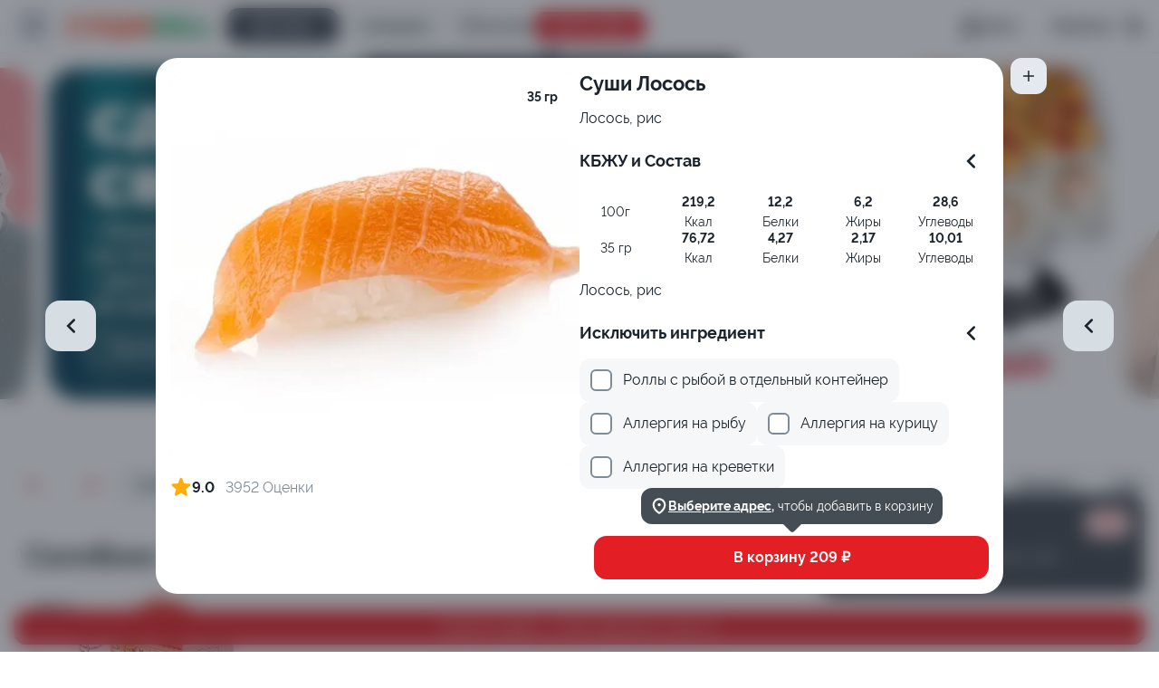

--- FILE ---
content_type: application/javascript; charset=UTF-8
request_url: https://xn--e1afka0abm4b.xn--p1ai/_nuxt/a498651.js
body_size: 36144
content:
(window.webpackJsonp=window.webpackJsonp||[]).push([[207],{1802:function(e){e.exports=JSON.parse('{"conditionsForPersonalData":"terms of personal data processing","noValues":"(no values)","nPiecesShort":"{n} pcs","bonusCardRegisterSuccess":"Bonus card register successfully! Hooray!","xFromY":"{x} from {y}","cardGetsStatus":"@:day, the card is assigned a status and savings percentage.","payForYourOrderPointYourCameraAtTheQrCode":"← Pay for your order - point your camera at the QR code.","oopsThisAddressNotFound":"Ooops, this addres is\'n founded","2gis":"2 GIS","thereIsNoPageForThisAddress":"404: there is no page for this address","toAuthorization":"Login","addressOutsideDeliveryArea":"Address outside the delivery area","addressNotFound":"Address not found","active":"Active","promoCanceled":"Promotion «{message}» cancelled","bannerOtherMenu":"Banner other menu","noPromotion":"No promotion","withoutChanges":"Without changes","noChange":"No change","proteine":"squirrels","free":"free","nearestTime":"Soon","dishesInSet":"Dishes included","dishesRunOutAndDeletedFromCart":"Dishes have run out and have been removed from the cart","moreN":"more than {n}","bonusCard":"Bonus card","bonusSystem":"Bonus system","willBeAdded":"Will be credited","inCityNamed":"In the city {name}","dependsOnSumSpendedInLast":"Depending on the amount spent over the last","toCart":"To cart","onlyInStockItIsEnoughForMe":"Only {n} in stock, enough for me","selfDeliveryRestaurantsCloseToYou":"Restaurant options with pickup near your address:","yourReviewSended":"Your review has been sent","yourStatus":"Your status","yourCityIsQuestion":"Your&nbsp;city&nbsp;is&nbsp;— {city}?","yourCardRegistered":"Your card has been successfully registered","yourCartAreStillEmpty":"Your cart is still empty","enterAddress":"Enter address","enterCity":"Enter city","enterYourName":"Enter your name","enterCode":"Enter a code","enterBonusCardNumber":"Enter your bonus card number","enterPromotionalCode":"Enter promotional code","goBackToCatalog":"Go back to catalog","goBackAndAdd":"Go back and add","siteVersion":"Site version {n}","VK":"VK","enterInAccount":"Enter in account","doEnter":"Enter","loginToAccount":"Login to your account","restoreBonusCardNumber":"Recover bonus card number","bonusCardNumberRestoring":"Restore <br /> card&nbsp;number","time":"Time","timeTypeChangedToTime":"Time {type} changed to {time}","enter":"Enter","doYouReallyWantToLeaveQuestion":"Do you really want to leave?","youHaveToAgreePersonalDataProcessing":"You must agree to the terms of processing of personal data","areYouHere":"Are you here.","youCanPayWithBonusesUpTo":"You can pay with bonuses up to {percentage}% of the order value (1 bonus = 1 {currencySymbol}).","youCanPayNoMore":"You can pay no more than {percentage}% of the order amount","youCanTakeAway":"You can place an order and pick it up from your nearest restaurant.","youHaveNotAdd":"You haven\'t added","youAddNothingFrom":"You haven\'t added anything from the {name} section","areYouSureYouWantToEmptyTheTrashQuestion":"Are you sure you want to empty the Trash?","areYouInOurBonusSystemQuestion":"Are you participating in our bonus system?","select":"Select","selectDessertAsAGift":"Select one dessert as a gift","chooseDeliveryAddress":"Select delivery address","choosePickupAddress":"Select pickup address","chooseAddress":"choose address,","selectAdditionalComponentsFromEachGroup":"Select additional components from each group","selectDeliveryOrPickup":"Select delivery/pickup","selectNMore":"Select {n} more","chooseAnApartment":"Choose an apartment","chooseOneOfTheOptions":"Choose one of the options","selectPromotionalGifts":"Select promotional gifts","selectGender":"selectGender","selectARestaurant":"Select a restaurant","choosePaymentType":"Select a Payment Method","selectPaymentType":"Select payment type","chooseConfirmationType":"Select confirmation type","chooseConvenientTime":"Choose conveniens time","chooseAConvenientService":"Choose a convenient service","chooseWhatYouWantAndWhatYouDontWantToEatWith":"Choose what you want and what you don’t want to eat with","choose":"Choose","bringItHere":"Bring it here","selectDishesAsAGift":"Select {text} as a gift","selectAnother":"Select other","chooseAnotherTime":"Choose another time","exit":"Exit","gramShort":"g","flexibleStorageSystem":"Flexible storage system","year":"Year","ready":"ready","cookingForTime":"Cooking for {time}","prepare":"prepare","yes":"Yes","yesDelete":"Yes, delete","dataSending":"Data is sent","dataSaved":"Data saved","dataSavedSuccessfully":"Data saved successfully","thisPaymentTypeIsNotAvailable":"This payment type is not available","date":"Date","dateAndTime":"date and time","dateOfBirth":"Date of birth","dateOfBirthIsUnchangeable":"Date of birdth is unchangable","dateOfBirthFormat":"DD.MM.YYYY","orderDetails":"Order details","amountRange":"Amount Range","toPlaceAnOrderYouMustAddDishesToYourCart":"To place an order, you must add dishes to your cart.","confirmationCodeSended":"To confirm the order, a code was sent to the number {number}","helpUsFightViolationsWithPhotos":"In order for us to quickly understand the situation, please attach photos of the dishes and describe in detail the events that occurred. By doing this, you help fight violations more effectively.","tillMinOrderSum":"Till min order sum","tillStatusRiseYouNeedToBuy":"Till status rise you need to buy dishes in sum {n}","add":"Add","addAddress":"Add address","addDishes":"Add dishes","addANewCard":"Add a new card","addPhoto":"Add photo","added":"Added","intercom":"Intercom","addToYourOrder":"Complete your order","additionally":"Additionally","dearGuestThanksWeWillBecomePerfect":"Dear Guest! We are glad that you decided to convey your opinion about our dishes and service, because by doing this you help us improve every day, work on mistakes and increase our advantages.","deliveryAt":"Deliver to {time}","deliveryTomorrowFromN":"Delifery starts from {n}","delivery":"Delivery","deliveryAtTime":"Delivery — at {time}","deliveryInMinutes":"Delivery ~ {time} min","deliveryToAPrivateHome":"Delivery to a private home","deliveryWorks":"Delivery works","deliveryGenitive":"delivery","statusDeliveredInTime":"Delivered&nbsp;-&nbsp;{time}&nbsp;min","anotherReason":"Another reason","anotherReasonWriteInComments":"Another reason (write in comments)","anotherTime":"Another time","singleDeliveryServiceNumber":"Single delivery service number:","female":"Female","fat":"fats","pickFromHere":"I\'ll pick it up from here","completed":"completed","loading":"Loading","orderCanceled":"Order canceled","orderAccepted":"Order is accepted","theOrderIsAcceptedAndTransferredToTheKitchen":"The order is accepted and transferred to the kitchen","orderNumberX":"Order №{code}","doOrder":"Order","orderSmthInCity":"Order {title} in {city}","orderSmthToCityAtHomeAndOffice":"Order {title} in {city} — quick delivery to home and office. Only fresh ingredients.","close":"Close","closeModalWindow":"Close modal window","fillInYourEmailAddress":"Fill in your email address","fillTheCity":"Fill the city","fillInTheCityStreetAndHouseNumber":"Fill in the city, street and house number","fillBirthday":"Fill in date of birth","fillTheName":"Fill the name","fillFlat":"Fill the apartment","fillInTheHouseNumber":"Fill in the house number","fillCardNumber":"Fill in the card number","writePhoneNumber":"Write phone number","fillInRequiredFields":"Fill in required fields","fillFild":"Fill in the field","fillInTheStreetAndHouseNumber":"Fill in the street and house number","fillFloor":"Fill the floor","register":"Register","requestForRevision":"Request for revision","applicationAccepted":"Application accepted","applicationAcceptedWaitForCall":"Application accepted, wait for a call","callAtPhone":"Call! {phone}","calling":"Calling","myPlansHaveChanged":"My plans have changed","addressHasChanged":"Address has changed","change":"Change","youCanChangeAddressInHeaderThisMayAffectsCartContent":"You can change the address and delivery type in the site header. This may affect your cart contents, minimum cost and delivery time.","changeCityToQuestion":"Change city to {city}?","changePhoneNumber":"Change phone number","changePaymentType":"Change payment type","whiteLineIcon":"White line icon","crossIcon":"Cross icon","markerIcon":"Marker icon","chefIcon":"Chef icon","deleteIcon":"Delete icon","name":"Name","cardholderName":"Cardholder name","nameHasWrongSymbols":"Name can consists letters and spaces","deliveryRangeInMin":"DeliveryRange ± 15 @:minutesShort","cookWithout":"Cook without","useAll":"Use all","timeEnds":"ends","historyOfOrders":"History of orders","total":"Total","weAreLookingForWhatWeNeed":"We are looking for what we need","forDateAtTime":"{date} at {time}","atTime":"at {time}","toSelectAPaymentMethod":"To select a payment method","birthdayCannotBeChanged":"Unfortunately, birthday cannot be changed :(","itLooksLikeWeHaventPrepareThisPage":"It looks like we haven\'t prepare this page...","siteMap":"Site map","byCardOnline":"By card online","paymentCards":"Payment cards","nutrientsAndConsist":"Nutrients and consist","flatShort":"flat","apartment":"Apartment","kkal":"Kkal","kilometerShort":"km.","bookOfReviewsAndSuggestions":"Book of reviews and suggestions","commentForTheDriver":"Comment for the driver","commentForOrder":"Comments on the order","comment":"A comment: {text}","compensation":"Compensation","contacts":"Contacts","letsCollectBonuses":"Collect bonuses, pay for orders with them and take part in promotions!","cart":"Basket","whereShouldYourOrderBeDeliveredQuestion":"Where should your order be delivered?","whereSendConfirmationTo":"Where send confirmation to?","theCourierArrives":"The courier arrives","toTheCourierViaKaspiQr":"To the courier via Kaspi QR","maxAmountIsN":"Max amount is {n}","month":"Month","minutesShort":"min","minOrderSum":"Min. order amount {sum}","minimumDeliveryAmount":"Minimum order amount is {n}","dayMonthFormat":"MM/YY","youCanPayNowOrUponReceiptInCashOrByCard":"You can pay now, or upon receipt - in cash or by card.","myAddresses":"My address","myOrders":"My orders","myBonusBalance":"My bonus balance","myProfile":"My profile","male":"Male","weHaveAlreadyStartedPreparingYourOrder":"We have already started preparing your order.","to":"to","weWillPrepareAGiftForYourBirthday":"We will prepare a gift for your birthday!","weSendSMSWithYourBonusCardNumber":"An SMS with your bonus card number has been sent to your number.","weCantCookForThisDepartment":"At the selected unit we will not be able to cook:","thereIsNoBonusCardRegisteredForThisNumber":"There is no bonus card registered for this number","onTheMap":"On the cards","uploadOurApplicationViaScanningQR":"Point the camera at the QR-code <br />and establish our attachment","pointYourPhoneCameraToMakeACall":"Point your phone camera to make a call","withClickYouConfirmed":"By clicking “Confirm” you agree with the","back":"Back","findADish":"Find a dish","doYouWannaGainXBonusesQuestion":"Accumulate {message}?","inCash":"Cash","writeComment":"Write a comment","writeEmail":"Enter your email address","startShopping":"Start shopping","bonusesAdded":"Bonuses added","notAllProductsInYourOrderAvailable":"Not all products are available in your order","paymentTypeNotSelected":"Payment type not selected","dontForgetToAdd":"Don\'t forget to add","mailIsNotFilledIn":"Mail is not filled in","doNotUsePromo":"Do not use promotion","cantChangeOrder":"I can\'t change the contents of my order","bonusCardNotFound":"Bonus card not found","dontHaveThat":"It seems we don\'t have {dish}","checkFailed":"Check failed","cantDetermineDeliveryAddress":"Could not determine delivery address","failedToSaveData":"Failed to save data","phoneNumberIsNotProvided":"Phone number is not provided","day":"period unknown | one&nbsp;day | {n}&nbsp;days","notSatisfiedWithTheDeliveryTime":"Not satisfied with the delivery time","phoneNumberIsIncorrect":"Phone number is incorrect","unknownError":"Unknown error","unknownCartChangeMessage":"Unknown cart change error","unknownCartError":"Unknown cart error","unknownSaveRatingError":"Unknown error saving grades","unknownDeliveryChangeMessage":"Unknown delivery installation error","neutral":"Neutral","invalidFormat":"Invalid format","phoneNumberFormatIsIncorrect":"Phone number format is incorrect","no":"No","dish":"no dishes {n} | {n} dish | {n} dishes","bonus":"no bonuses | {n} bonus | {n} bonuses","noImage":"no image","ratings":"No ratings | {n} Rating | {n} Ratings","noDoNot":"No, don\'t","newCard":"New map","cardNumber":"Card number","numberConfirmedWeAreWaitingForYou":"Number confirmed. We are waiting for you on the site!","numberConfirmedSavingOrder":"Number confirmed. Saving order...","phoneNumber":"Phone number","updates":"updates","odnoklassniki":"Odnoklassniki","oopsSomethingWentWrong":"Oops, something went wrong...","payment":"Payment","paymentWasSuccessful":"Payment was successful","payForYourOrderThroughTheFastPaymentSystem":"Pay for your order through the Fast Payment System","payNowOrPayTheCourierUponReceipt":"Pay now. Or pay the courier upon receipt.","pay":"Pay","payPartlyByBonuses":"Pay partly by bonuses","payViaSBP":"Pay with SBP","specificTime":"Specific time","weIdentifyYourDeviceAndOpenTheApplicationStore":"We identify your device<br />and open the application store","weHaveJustN":"{n} pieces left","from":"from","fromN":"from {n}","ship":"Ship","openDish":"Open dish","whereWillYouPickUpYourOrderQuestion":"Where will you pick up your order?","downloadAppForCourierTracking":"Cool! You made order on website, but, if you download app, you will be able to treck courier!","cancel":"Cancel","cancellation":"Cancellations","canceled":"Canceled","doCancel":"Cancel","cancelTheOrder":"Cancel the order","send":"Send","sendAgain":"Send again","sendRating":"Submit rating","resend":"resend","negative":"Negative","scanTheQrCodeThroughTheBankApp":"Scan the QR code through the bank app","noInternetAccess":"No Internet access","drawUpCard":"Apply for a card","applyForABonusCard":"Apply for a bonus card","checkout":"Checkout","makeBonusCard":"Apply for a card","placeMyOrder":"Place my order","cardDesign":"Card design","rateDishes":"Rate dishes","rateOrder":"Rate your order","rateCourier":"Rate the courier","orderRating":"Order evaluation","whatAPity":"What a pity","clear":"Clear","error":"Error","errorLoadingAddress":"Error loading address","requestToReceiveCartFailed":"Request to receive cart failed","metricError":"Metric error","errorRepeatingOrderPleaseTryAgain":"Error repeating order. Please try again","AuthorizationServerConnectionError":"Error connecting to the authorization service","reloadProductImages":"ReloadProductImages","goToAnotherCity":"Go to another city","goToCart":"Go to cart","goToCheckout":"Go to checkout","goThroughBanner":"Go througt bannerr","by":"by","noResultsWereFoundForYourRequest":"No results were found for your request","byPopularity":"By popularity","byScore":"By rating","noResultsFoundForThisSelection":"No results found for this selection","repeatSmth":"Repeat {type}","repeatSmtsAfterTime":"Repeat {type} after {time} seconds","repeatOrder":"Repeat order","repeatCodeSendingAfterSeconds":"The repeat code can be sent after {time} seconds","giftNotSelected":"Gift not selected","shareAComment":"Share a comment","theDepartmentDeliveringToYourAddressWillNotBeAbleToPrepare":"The department delivering to your address will not be able to prepare","confirm":"Confirm","confirmAndContinuePayment":"Confirm and continue payment","entrance":"Entrance","pleaseSelectDeliveryAddress":"Please select a delivery address","pleaseFillInYourEmailInYourProfile":"Please fill in your email in your profile","pleaseLeaveAComment":"Please leave a comment","pleaseIndicatePaymentType":"Please indicate payment type","call":"Call","callTheRestaurant":"Call the restaurant","congratulations":"Congratulations!","searchingProgress":"search...","xCustomersLiked":"No rating | {n} liked | {n} liked","showMenuForYourRestaurant":"We will show you the menu of the restaurant that will prepare your order!","sex":"Sex","privacyPolicy":"Privacy Policy","positive":"Positive","statusAccepted":"Received","understand":"Understand","afterSavingYouCantChangeBirthday":"Once saved, the date of birth cannot be changed :(","checkMenu":"Check menu","buildAroute":"Build a route","aCallWillComeListenCodeWord":"a call will come. You need to pick up the phone and listen to the code word.","maxAttemptsExceeded":"Maximum number of attempts exceeded","duringPaymentYouCanAddNewPaymentCard":"When placing an order you can add a new payment card","youCanAddAddresDuringOrdering":"You can add a new address when placing an order.","deliveryApproximatelyDayTime":"Delivery {day} ~ {time}","arriveApproximatelyAfterMin":"Delivery in~{time} min.","cookingGenitive":"preparations","anSMSWillComeEnterCode":"an SMS message will arrive. You need to enter the code from the message.","application":"Application","courierApp":"Courier app","accepted":"accepted","bonAppetit":"Bon appetit!","checkPayment":"Check payment","checkEmail":"Check your email address","checkYourCardDetails":"Check your card details","checkTheName":"Check the name","checkData":"Check the data is correct","continue":"Continue","promoCode":"Promo code","cannotAcceptYourOrderWithoutYourConsentToTheProcessingOfPersonalData":"Sorry, but we cannot accept your order without your consent to the processing of personal data","sorryWeNeedYourAgreement":"Sorry, but we cannot accept your request without your consent to the processing of personal data","profile":"Profile","savingsPercentage":"Savings percentage","calculatingTime":"Let\'s calculate the time...","bonusCardRegistration":"Bonus card registration","editAddress":"Edit address","recommendToTaste":"Recommend to taste","deliveryRestaurantName":"Delivery restaurant {name}","restaurants":"Restaurants","russianFederation":"Russian Federation","fromStartTillEnd":"from {start} till {end}","howMuchChangeDoYouNeedQuestion":"How much change do you need?","youCanGetFromThisOrder":"From this order you can save","pickup":"Pickup","pickupAtTime":"Pickup — at {time}","pickupIsFaster":"Pickup is faster than delivery for <span>{n} minutes</span>","sbp":"SBP","connectWithUs":"Connect with us","contactWithMe":"Contact with me","today":"Today","nowToYourNumberWill":"Now to your number <b>{phone}</b><br/> {message}","seconds":"seconds","downloadApplication":"Download&nbsp;application","discount":"Discount","discountIsValidIfYouPickUpTheDishFromTheRestaurant":"The discount is valid if you pick up the dish from the restaurant","howMuchWriteOffQuestion":"How mush to write off?","copy":"Copy","thereIsADishesWeCantSell":"The following dishes cannot be sold","deliveryFoodService":"food delivery service {name}","canDeliverAtTime":"We can deliver at <span>{time}</span>","viewRestaurantDetails":"View restaurant details","cheaperFirst":"Cheaper first","moreExpensiveFirst":"More expensive at first","bonusCardConditions":"the agreement on the procedure for issuing and terms of use of the bonus card","creation":"creation","message":"Message","messageHaveNotComeQuestion":"Didn\'t receive the message?","messageFailedSpamCheck":"The message did not pass the spam check","sorting":"Sorting","compositionAndCalorieContent":"Composition and calorie content","save":"Save","saveChanges":"Save changes","saveTheCardInYourPersonalAccountForQuickPaymentForFutureOrders":"Save the card in your personal account for quick payment for future orders","thanksForHelpUsGettingBetter":"Thank you! You help us become better.","writeOffXBonuses":"Write off {n} bonus | Write off {n} bonuses","writeOffBonuses":"Write off bonuses","inList":"List","sum":"Sum","applicationSum":"Application amount","youChooseAddressFromAnotherCity":"Current city is – {oldCity}, but you have selected address from {newCity}. is it correct?","currentOrder":"Current order","telephone":"Telephone","reviewType":"Review type","areYouSureYouForgotNothingQuestion":"Are you sure you forgot nothing?","couriersTrackingInApp":"Couriers Tracking in app","youHave":"You have","youStillHaveNotOrders":"You don\'t have any orders yet","youHaveMaximumStatus":"You have maximum status","carbohydrate":"carbohydrates","removal":"removal","delete":"Delete","deleteSmthQuestion":"Do you want to delete {text}?","deleteAddress":"Delete {address}?","deleteDeliveryAddressQuestion":"Delete delivery address?","deleteAndGoToMenu":"Delete and go to menu","deletePaymentCardQuestion":"Delete payment card?","alreadyInCart":"Already in cart","enterYourAddress":"Please enter your address","enterCarDetails":"Enter your car details","specifyTheDateOfTheInvoice":"Specify the date of the invoice","chooseDesiredTime":"Specify the desired time","specifyTheInvoiceNumber":"Specify the invoice number","phoneNumberIsRequired":"Phone number is required","writeReason":"Please state the reason","provideConsentToTheProcessingOfPersonalData":"Provide consent to the processing of personal data","enterTheChangeAmount":"Enter the change amount","pleaseEnterYourReviewText":"Please enter your review text","chooseStreetAndHouseAddress":"Indicate the street and house number","street":"street","personalDataConditions":"the terms of processing of my personal data","install":"Install","dishesExample":"Philadelphia, cucumber roll, pepperoni","filter":"Filter","callOrderForm":"Call order form","productPhoto":"Product photo","fine":"Fine","afterNMinutes":"after {n} min.","whatCanWeImproveQuestion":"What can we improve?","whatDidYouEspeciallyLikeQuestion":"What did you especially like?","toAddToCart":"to add to cart","toEnsureThatThePaymentWasSuccessfulDoNotCloseTheWindowAheadOfTime":"To ensure that the payment was successful, do not close the window ahead of time.","email":"Email","floorShort":"floor","floor":"Floor","thisAddressIsNotYetIncludedInTheDeliveryArea":"This address is not yet included in the delivery area","iAgreeAndTotallyAccept":"I agree and totalla accept","iAgreeWith":"I agree with","iWantToGetPromoInfoByEmail":"I also want to receive information about discounts<br />and special offers by E-mail","iWantToGetPromoInfoBySMS":"I want to receive information about discounts <br /> and special offers via SMS","yandexMap":"Yandex maps","emailToSendACheck":"Email to send a check","ok":"OK","telegram":"Telegram","whatsAppMessageEnterCode":"WhatsApp message will come. You need to enter the code from the message.","gift":"gift","technicalWorks":"Technical works","preparingWebsite":"We are reparing a website","anErrorHasOccurredPleaseCallTheHotline":"An error has occurred, please call the hotline:","theOrderHasNotBeenGenerated":"The order has not been generated","nothingMatchesTheSelectedCriteria":"Nothing matches the selected criteria","selectYourPreferredAndUndesiredIngredients":"Select your preferred and undesired ingredients","reset":"Reset","yesApplyPromoCode":"Yes, apply promo code","areYouSureYouWantToChangeShares":"Are you sure you want to change shares?","applyingThePromotionWillCancelThePromotion":"Applying the promotion \\"{newAction}\\" will cancel the promotion \\"{oldAction}\\"","yesChangeStock":"Yes, change stock","noGoBack":"No, go back","percentageOfThePurchaseAmount":"Up to {percentage}% of the purchase amount","youHaveBonusesPossibleWriteOffUpToPercentageOfTheOrderAmount":"You have {bonuses}, possible\\nwrite off up to {percentage}% of the order amount","availableForWriteOffBonuses":"Available for write-off {bonuses}%","canAvailableForWriteOffBonuses":"Possible write off up to {bonuses} bonuses","willBeWrittenOff":"Will be written off","writeOffPartially":"Write off partially","writeOff":"Write off","foodDeliveryIn":"Food delivery in {city} - {company}","logo":"Logo","orderFoodWithDeliveryTitle":"{company} | Order food with delivery to {city} from 45 minutes","orderWithDeliveryToYourHomeAndOffice":"Order {category} with delivery to your home and office | {company}","applyPromoCode":"Apply promo code","promoCodesOrBonuses":"Promo codes or bonuses","chooseOneOptionBonusesAndPromotionalCodesCannotBeCombined":"Choose one option. <br /> Bonuses and promotional codes cannot be combined","letsAddBonuses":"No bonuses | Let\'s add {bonuses} bonus from this order | Let\'s add {n} bonuses from this order | We will award {n} bonuses from this order","noBonusesYet":"No bonuses yet","privateHome":"Private home","minOrderAmount":"Min. order amount","freeShipping":"Free shipping","paidDelivery":"Paid delivery","weWill DeliverAnyOrderForFree":"We will deliver any order for free","minimumOrderIsStillN":"Minimum order is still {n}","сourierInTheApp":"Courier in the app","greatYouMadeAnOrderOnTheWebsiteToTrackTheCourierDownloadOurApplication":"Great! You made an order on the website. To track the courier, download our application","orderInTheAppTrackTheCourierOnTheMapCollectBonuses":"Order in the app, track the courier on the map, collect bonuses","toCatalog":"To catalog","selectConfirmationMethod":"Select confirmation method","callConfirmationTitle":"Now to the specified number <br/>\\n<b>{phone}</b> a call will be received.<br/>\\nYou need to enter a code word.","smsConfirmationTitle":"Now to the specified number<br/>\\n<b>{phone}</b> a message will be received.<br/>\\nYou need to enter a confirmation code.","whatsappConfirmationTitle":"Now to the specified WhatsApp number <br/>\\n<b>{phone}</b> a message will be received.<br/>\\nYou need to enter a confirmation code.","sms":"sms","byChoosingAnAuthorizationMethodYouAgreeTo":"By choosing an authorization method, you agree to","termsOfThePrivacyPolicy":"terms of the Privacy Policy","weWillDeliverAnyOrderFor":"We will deliver any order for {price}","stillBeforeDelivery":"До доставки за {for} <br/> еще <b>{to}<b/>","thisIsTheLowestCost":"This is the lowest cost","wellDeliverItForFree":"We\'ll deliver it for free","freeShippingIsStillAway":"Free shipping is still <b>{to}<b/> away","termsOfDeliveryOfTheOrder":"Terms of delivery of the order","workingHours":"Working hours","minimumOrder":"Minimum order","giftsSelected":"No gifts | {n} gifts selected | {n} gifts selected | {n} gifts selected","сhooseAgift":"Choose a gift","apply":"Apply","openingHoursNotSpecified":"Opening hours not specified","checkTheAddressIsItCorrect":"Check the address,<br/>is it correct?","pleaseProvideYourAddressToPlaceYourOrder":"Please provide your address to place your order.","youMustAgreeToTheTermsAndConditionsOfRegistrationOfTheBonusCard":"You must agree to the terms and conditions of registration of the bonus card","downloadFrom":"Download from","viewOnMap":"View on map","changeToPickup":"Change to pickup","arrangeDelivery":"Arrange delivery","byTheTime":"By the time","closestTo":"Closest to ~","weWillDeliverYourOrderOnAConvenientDayAndTime":"We will deliver your order on a convenient day and time","changingYourAddressMayAffectYourCartContentsMinimumOrderValueAndDeliveryTime":"Changing your address may affect your cart contents, minimum order value, and delivery time.","hereYouCanViewMyAddressesOrAddANewOne":"Here you can view my addresses or add a new one","addNewAddress":"Add new address","commentLabel":"Comment","toPlaceAnOrder":"To place an order","byCardToTheCourier":"By card to the courier","paymentMethods":"Payment methods","all":"All","youNeedToEnterYourEmailToSendTheCheck":"You need to enter your email to send the check.","theNumberOfItemsInTheBasketHasChanged":"The number of items in the basket has changed","itOver":"It\'s over","chooseADish":"Choose a dish","areYouSureYouWantToApplyThePromotionalCode":"Are you sure you want to apply the promotional code?","cookieRules":"Cookie rules","Как и зачем мы используем файлы куки":"How and why we use cookies","Зачем мы используем куки?":"Why do we use cookies?","Куки помогают нам запоминать информацию о гостях. Например, даже если вы не авторизовались, мы можем сохранить данные о том, какие блюда вы добавили в корзину. Когда вы вернетесь на сайт, эти блюда все еще будут доступны. Используя куки, мы можем создавать персонализированные рекомендации, и предлагать блюда, которые могут вас заинтересовать.":"Cookies help us remember information about guests. For example, even if you are not logged in, we can save information about what dishes you have added to your shopping cart. When you return to the site, these dishes will still be available. Using cookies, we can create personalized recommendations and offer dishes that may be of interest to you.","Куки также позволяют понять, что вам нравится на сайте и что можно улучшить, что помогает сделать его более удобным для каждого посетителя.":"Cookies also allow us to understand what you like about the site and what we can improve, which helps make it more convenient for each visitor.","Какие куки мы используем?":"What cookies do we use?","Мы используем статистические куки для анализа поведения гостей на сайте с целью улучшения сервиса. Сбор статистики осуществляется через наших партнеров, таких как Yandex Metrika.":"We use statistical cookies to analyze the behavior of visitors to the site in order to improve the service. Statistics are collected through our partners, such as Yandex Metrika.","Можно ли отключить куки?":"Is it possible to disable cookies?","Да, вы можете отключить cookie в настройках безопасности вашего браузера. В этом случае мы не можем обещать безошибочную работу сайта. Настройки необходимо изменить во всех браузерах, которые вы используете. Инструкции по этому процессу можно найти в документации вашего браузера.":"Yes, you can disable cookies in your browser\'s security settings. In this case, we cannot promise error-free operation of the site. The settings must be changed in all browsers you use. Instructions for this process can be found in your browser\'s documentation.","Мы собираем куки":"We use cookie","Чтобы сделать сайт":"To make the site","еще удобнее":"more convenient","OK":"OK","Товар 18+":"Product 18+","Вам уже есть 18?":"Are you already 18?","Для получения заказа потребуется документ, удостоверяющий личность":"An identity document will be required to receive the order","Согласен на":"I agree to","рекламные звонки":"advertising calls","рекламные предложения":"promotional offers","Согласен на участие в":"I agree to participate in","опросах":"surveys","Выбирая способ авторизации, вы даёте":"By choosing the authorization method, you give","согласие":"consent","на обработку своих данных. Подробнее об обработке данных в":"to process your data. Learn more about data processing in","Политике":"Policy","up-to":"up to","serviceFee":"Service fee","serviceFeeInfo":"This amount helps us maintain stable operations and makes the site even more convenient to use. Thank you for staying with us!","iAgreeToPay":"I agree to pay the"}')},1803:function(e){e.exports=JSON.parse('{"conditionsForPersonalData":"شروط معالجة البيانات الشخصية","noValues":"(لا معنى)","nPiecesShort":"{ن} جهاز كمبيوتر شخصى.","bonusCardRegisterSuccess":"{name} لقد تقدمت بطلب للحصول على بطاقة المكافأة بنجاح. مرحا!","xFromY":"من","cardGetsStatus":"اعتمادًا على المبلغ الذي تم إنفاقه خلال آخر 30 يومًا، يتم تعيين الحالة ونسبة التوفير للبطاقة.","payForYourOrderPointYourCameraAtTheQrCode":"← ادفع مقابل طلبك - قم بتوجيه الكاميرا نحو رمز الاستجابة السريعة.","oopsThisAddressNotFound":"⚠️ عفوًا، لم يتم العثور على هذا العنوان!","2gis":"2 GIS","thereIsNoPageForThisAddress":"404: لا توجد صفحة في هذا العنوان","toAuthorization":"تسجيل الدخول","addressOutsideDeliveryArea":"العنوان خارج منطقة التسليم","addressNotFound":"لم يتم العثور على العنوان","active":"نشيط","promoCanceled":"الترويج...تم إلغاؤه","bannerOtherMenu":"راية القائمة الأخرى","noPromotion":"لا ترقية","withoutChanges":"بدون تغيير","noChange":"لا تغيير","proteine":"السناجب","free":"مجانا","nearestTime":"قريباً","dishesInSet":"الأطباق متضمنة","dishesRunOutAndDeletedFromCart":"لقد نفدت الأطباق وتمت إزالتها من سلة التسوق","moreN":"المزيد {ن}","bonusCard":"بطاقة المكافأة","bonusSystem":"نظام المكافأة","willBeAdded":"سيتم الفضل","inCityNamed":"في المدينة {الاسم}","dependsOnSumSpendedInLast":"اعتمادا على المبلغ الذي أنفق في الماضي","toCart":"أضف إلى السلة","onlyInStockItIsEnoughForMe":"فقط {n} في المخزون، وهذا يكفي بالنسبة لي","selfDeliveryRestaurantsCloseToYou":"خيارات المطاعم مع خدمة التوصيل بالقرب من عنوانك:","yourReviewSended":"لقد تم إرسال رأيك","yourStatus":"حالتك","yourCityIsQuestion":"مدينتك&nbsp — {المدينة}?","yourCardRegistered":"لقد تم تسجيل بطاقتك بنجاح","yourCartAreStillEmpty":"بطاقتك لا تزال فارغة","enterAddress":"أدخل العنوان","enterCity":"أدخل المدينة","enterYourName":"أدخل أسمك","enterCode":"أدخل رمزا","enterBonusCardNumber":"أدخل رقم بطاقة المكافأة الخاصة بك","enterPromotionalCode":"أدخل الرمز الترويجي","goBackToCatalog":"العودة إلى الكتالوج","goBackAndAdd":"ارجع وأضف","siteVersion":"نسخة الموقع","VK":"في تواصل مع","enterInAccount":"تسجيل الدخول إلى حسابك","doEnter":"ليأتي","loginToAccount":"تسجيل الدخول إلى حسابك","restoreBonusCardNumber":"استعادة رقم بطاقة المكافأة","bonusCardNumberRestoring":"استعادة<br />رقم البطاقة","time":"وقت","timeTypeChangedToTime":"تم تغيير الوقت {type} إلى {time}","enter":"تسجيل الدخول","doYouReallyWantToLeaveQuestion":"هل تريد حقا أن تغادر؟","youHaveToAgreePersonalDataProcessing":"يجب عليك الموافقة على شروط معالجة البيانات الشخصية","areYouHere":"Сіз осындасыз ба.","youCanPayWithBonusesUpTo":"يمكنك الدفع بمكافآت تصل إلى 50% من قيمة الطلب (مكافأة واحدة = 1 روبل).","youCanPayNoMore":"لا يمكنك دفع أكثر من 50% من مبلغ الطلب","youCanTakeAway":"يمكنك تقديم طلب واستلامه بخصم 10% من أقرب مطعم لديك.","youHaveNotAdd":"لم تقم بإضافة","youAddNothingFrom":"لم تقم بإضافة أي شيء من قسم {name}.","areYouSureYouWantToEmptyTheTrashQuestion":"هل أنت متأكد أنك تريد إفراغ سلة المهملات؟","areYouInOurBonusSystemQuestion":"هل أنت مشارك في نظام المكافآت لدينا؟","select":"يختار","selectDessertAsAGift":"اختر...هدية","chooseDeliveryAddress":"حدد عنوان التسليم","choosePickupAddress":"حدد عنوان الالتقاط","chooseAddress":"حدد عنوانا","selectAdditionalComponentsFromEachGroup":"حدد مكونات إضافية من كل مجموعة","selectDeliveryOrPickup":"اختر التوصيل/الاستلام","selectNMore":"حدد المزيد {ن}","chooseAnApartment":"اختر شقة","chooseOneOfTheOptions":"اختر أحد الخيارات","selectPromotionalGifts":"حدد الهدايا الترويجية","selectGender":"selectGender","selectARestaurant":"اختر مطعمًا","choosePaymentType":"اختر طريقة الدفع","selectPaymentType":"اختر طريقة الدفع","chooseConfirmationType":"حدد نوع التأكيد","chooseConvenientTime":"اختر الوقت المناسب لك","chooseAConvenientService":"اختر خدمة مريحة","chooseWhatYouWantAndWhatYouDontWantToEatWith":"اختر ما تريد وما لا تريد أن تأكل معه","choose":"يختار","bringItHere":"أحضرها هنا","selectDishesAsAGift":"اختر {نص} كهدية","selectAnother":"اختر أخرى","chooseAnotherTime":"اختر وقتًا آخر","exit":"مخرج","gramShort":"السيد","flexibleStorageSystem":"نظام تخزين مرن","year":"سنة","ready":"مستعد","cookingForTime":"جاهز لـ {الوقت}","prepare":"يحضر","yes":"نعم","yesDelete":"نعم احذف","dataSending":"يتم إرسال البيانات","dataSaved":"تم حفظ البيانات","dataSavedSuccessfully":"تم حفظ المعلومات بنجاح","thisPaymentTypeIsNotAvailable":"نوع الدفع هذا غير متوفر","date":"تاريخ","dateAndTime":"التاريخ و الوقت","dateOfBirth":"تاريخ الميلاد","dateOfBirthIsUnchangeable":"لا يمكن تغيير تاريخ الميلاد","dateOfBirthFormat":"يوم.ش.س.س.س","orderDetails":"تفاصيل الطلب","amountRange":"نطاق المبلغ","toPlaceAnOrderYouMustAddDishesToYourCart":"لتقديم طلب، يجب عليك إضافة الأطباق إلى سلة التسوق الخاصة بك.","confirmationCodeSended":"لتأكيد الطلب تم إرسال رمز إلى الرقم {number}","helpUsFightViolationsWithPhotos":"لكي نتمكن من فهم الوضع بسرعة، يرجى إرفاق صور للأطباق ووصف الأحداث التي حدثت بالتفصيل. ومن خلال القيام بذلك، يمكنك المساعدة في مكافحة الانتهاكات بشكل أكثر فعالية.","tillMinOrderSum":"ما يصل إلى الحد الأدنى من النظام","tillStatusRiseYouNeedToBuy":"هناك {n} متبقي حتى تحديث الحالة","add":"يضيف","addAddress":"اضف عنوان","addDishes":"أضف الأطباق","addANewCard":"أضف بطاقة جديدة","addPhoto":"إضافة صورة","added":"تمت الإضافة","intercom":"الاتصال الداخلي","addToYourOrder":"اكمل طلبك","additionally":"بالإضافة إلى ذلك","dearGuestThanksWeWillBecomePerfect":"عزيزي الضيف! يسعدنا أنك قررت نقل رأيك حول أطباقنا وخدماتنا، لأنك بذلك تساعدنا على التحسن كل يوم، والعمل على تصحيح الأخطاء وزيادة مزايانا.","deliveryAt":"أقوم بالتسليم إلى {time}","deliveryTomorrowFromN":"سوف نقوم بالتوصيل غدا مع {n}","delivery":"توصيل","deliveryAtTime":"التسليم - بحلول {الوقت}","deliveryInMinutes":"التسليم ~ {الوقت} دقيقة","deliveryToAPrivateHome":"التسليم إلى منزل خاص","deliveryWorks":"أعمال التسليم","deliveryGenitive":"توصيل","statusDeliveredInTime":"تم التسليم&nbsp;-&nbsp;{time} &nbsp;min","anotherReason":"سبب آخر","anotherReasonWriteInComments":"سبب آخر (اكتب في التعليقات)","anotherTime":"وقت اخر","singleDeliveryServiceNumber":"رقم خدمة التوصيل الموحد","female":"أنثى","fat":"الدهون","pickFromHere":"سألتقطه من هنا","completed":"مكتمل","loading":"تحميل","orderCanceled":"تم إلغاء الأمر 1075","orderAccepted":"تم قبول الطلب","theOrderIsAcceptedAndTransferredToTheKitchen":"يتم قبول الطلب ونقله إلى المطبخ","orderNumberX":"الأمر رقم 1075","doOrder":"طلب","orderSmthInCity":"اطلب {title} في {city}","orderSmthToCityAtHomeAndOffice":"اطلب {title} في {city} - توصيل سريع للطلبات إلى منزلك ومكتبك. المكونات الطازجة فقط.","close":"يغلق","closeModalWindow":"إغلاق نافذة مشروط","fillInYourEmailAddress":"املأ عنوان بريدك الإلكتروني","fillTheCity":"ملء المدينة","fillInTheCityStreetAndHouseNumber":"املأ المدينة والشارع ورقم المنزل","fillBirthday":"ملء تاريخ الميلاد","fillTheName":"املأ الاسم","fillFlat":"ملء الشقة","fillInTheHouseNumber":"املأ رقم المنزل","fillCardNumber":"قم بملء رقم البطاقة","writePhoneNumber":"املأ رقم هاتفك","fillInRequiredFields":"املأ الحقول المطلوبة","fillFild":"املأ الحقل","fillInTheStreetAndHouseNumber":"املأ رقم الشارع والمنزل","fillFloor":"املأ الأرضية","register":"يسجل","requestForRevision":"طلب المراجعة","applicationAccepted":"تم قبول الطلب","applicationAcceptedWaitForCall":"تم قبول الطلب، انتظر المكالمة","callAtPhone":"يتصل! {هاتف}","calling":"يتصل","myPlansHaveChanged":"لقد تغيرت خططي","addressHasChanged":"لقد تغير العنوان","change":"يتغير","youCanChangeAddressInHeaderThisMayAffectsCartContent":"يمكنك تغيير العنوان ونوع التسليم في رأس الموقع. قد يؤثر هذا على محتويات عربة التسوق الخاصة بك والحد الأدنى من التكلفة ووقت التسليم.","changeCityToQuestion":"تغيير المدينة إلى {مدينة}؟","changePhoneNumber":"غير رقم الهاتف","changePaymentType":"تغيير نوع الدفع","whiteLineIcon":"أيقونة الخط الأبيض","crossIcon":"أيقونة الصليب","markerIcon":"رمز العلامة","chefIcon":"أيقونة الشيف","deleteIcon":"رمز الحذف","name":"اسم","cardholderName":"إسم صاحب البطاقة","nameHasWrongSymbols":"قد يحتوي الاسم على أحرف ومسافات السيريلية","deliveryRangeInMin":"الفاصل الزمني للتسليم ± 15 @: دقيقة قصيرة","cookWithout":"طهي بدون","useAll":"استخدام كل","timeEnds":"نفذ منه","historyOfOrders":"تاريخ الطلبات","total":"المجموع","weAreLookingForWhatWeNeed":"نحن نبحث عن ما نحتاجه","forDateAtTime":"إلى {التاريخ} في {الوقت}","atTime":"الى وقت}","toSelectAPaymentMethod":"لاختيار طريقة الدفع","birthdayCannotBeChanged":"للأسف لا يمكن تغيير تاريخ الميلاد :(","itLooksLikeWeHaventPrepareThisPage":"يبدو أننا لم نجهز مثل هذه الصفحة...","siteMap":"خريطة الموقع","byCardOnline":"عن طريق البطاقة عبر الإنترنت","paymentCards":"بطاقات الدفع","nutrientsAndConsist":"Nutrients and consist","flatShort":"مربع","apartment":"شقة","kkal":"سعر حراري","kilometerShort":"كم.","bookOfReviewsAndSuggestions":"كتاب المراجعات والاقتراحات","commentForTheDriver":"تعليق للسائق","commentForOrder":"تعليقات على النظام","comment":"تعليق: {نص}","compensation":"تعويض","contacts":"جهات الاتصال","letsCollectBonuses":"جمع المكافآت، ودفع ثمن الطلبات معهم والمشاركة في العروض الترويجية!","cart":"سلة","whereShouldYourOrderBeDeliveredQuestion":"أين يجب أن يتم تسليم طلبك؟","whereSendConfirmationTo":"أين يتم إرسال التأكيد؟","theCourierArrives":"وصول البريد السريع","toTheCourierViaKaspiQr":"إلى البريد السريع عبر Kaspi QR","maxAmountIsN":"الحد الأقصى للعدد {ن}","month":"شهر","minutesShort":"أنا","minOrderSum":"دقيقة. مبلغ الطلب {مبلغ}","minimumDeliveryAmount":"في العنوان المحدد، الحد الأدنى لمبلغ الطلب هو 500 ₽","dayMonthFormat":"مم / سنة","youCanPayNowOrUponReceiptInCashOrByCard":"يمكنك الدفع الآن أو عند الاستلام - نقدًا أو بالبطاقة.","myAddresses":"عنواني","myOrders":"طلباتي","myBonusBalance":"رصيد المكافأة الخاص بي","myProfile":"ملفي","male":"ذكر","weHaveAlreadyStartedPreparingYourOrder":"لقد بدأنا بالفعل في إعداد طلبك.","to":"على","weWillPrepareAGiftForYourBirthday":"سنقوم بإعداد هدية لعيد ميلادك!","weSendSMSWithYourBonusCardNumber":"تم إرسال رسالة نصية قصيرة تحتوي على رقم بطاقة المكافأة الخاصة بك إلى رقمك.","weCantCookForThisDepartment":"في الوحدة المحددة لن نكون قادرين على طهي الطعام:","thereIsNoBonusCardRegisteredForThisNumber":"لا توجد بطاقة مكافأة مسجلة لهذا الرقم","onTheMap":"على البطاقات","uploadOurApplicationViaScanningQR":"قم بتوجيه الكاميرا نحو رمز الاستجابة السريعة <br />وثبت مرفقنا","pointYourPhoneCameraToMakeACall":"قم بتوجيه كاميرا هاتفك لإجراء مكالمة","withClickYouConfirmed":"بالنقر على \\"تأكيد\\"، فإنك توافق على شروط معالجة البيانات الشخصية","back":"خلف","findADish":"ابحث عن طبق","doYouWannaGainXBonusesQuestion":"تجميع {الرسالة}؟","inCash":"نقدي","writeComment":"أكتب تعليقا","writeEmail":"أدخل عنوان بريدك الالكتروني","startShopping":"ابدأ بالتسوق","bonusesAdded":"المكافآت المستحقة","notAllProductsInYourOrderAvailable":"ليست كل المنتجات متوفرة في طلبك","paymentTypeNotSelected":"لم يتم تحديد نوع الدفع","dontForgetToAdd":"لا تنسى أن تضيف","mailIsNotFilledIn":"البريد لا يتم ملؤه","doNotUsePromo":"لا تستخدم الترويج","cantChangeOrder":"لا أستطيع تغيير محتويات طلبي","bonusCardNotFound":"لم يتم العثور على بطاقة المكافأة","dontHaveThat":"يبدو أننا لا نملك ذلك","checkFailed":"فشل التحقق من الصحة","cantDetermineDeliveryAddress":"لا يمكن تحديد عنوان التسليم","failedToSaveData":"فشل في حفظ البيانات","phoneNumberIsNotProvided":"لم يتم توفير رقم الهاتف","day":"لم يتم تحديد موعد نهائي | {ن}&nbsp;اليوم | {ن}&nbsp;أيام | {ن}&nbsp;أيام","notSatisfiedWithTheDeliveryTime":"غير راض عن وقت التسليم","phoneNumberIsIncorrect":"رقم الهاتف غير صحيح","unknownError":"خطأ غير معروف","unknownCartChangeMessage":"خطأ غير معروف في تغيير سلة التسوق","unknownCartError":"خطأ غير معروف في سلة التسوق","unknownSaveRatingError":"خطأ غير معروف في حفظ الدرجات","unknownDeliveryChangeMessage":"خطأ غير معروف في تثبيت التسليم","neutral":"حيادي","invalidFormat":"التنسيق غير صالح","phoneNumberFormatIsIncorrect":"تنسيق رقم الهاتف غير صالح","no":"لا","dish":"طبق","bonus":"علاوة","noImage":"لا توجد صورة","ratings":"1 التقييم | {ن} التقييمات | {ن} التقييمات","noDoNot":"لا، لا تفعل ذلك","newCard":"خريطة جديدة","cardNumber":"رقم البطاقة","numberConfirmedWeAreWaitingForYou":"تم تأكيد الرقم. نحن في انتظاركم على الموقع!","numberConfirmedSavingOrder":"تم تأكيد الرقم. جارٍ حفظ الطلب...","phoneNumber":"رقم التليفون","updates":"التحديثات","odnoklassniki":"زملاء الصف","oopsSomethingWentWrong":"تبا شيء ما حدث بشكل خاطئ...","payment":"قسط","paymentWasSuccessful":"تم الدفع بنجاح","payForYourOrderThroughTheFastPaymentSystem":"ادفع ثمن طلبك من خلال نظام الدفع السريع","payNowOrPayTheCourierUponReceipt":"ادفع الآن. أو دفع البريد السريع عند الاستلام.","pay":"يدفع","payPartlyByBonuses":"ادفع جزءًا من المكافآت","payViaSBP":"الدفع عن طريق SBP","specificTime":"وقت محدد","weIdentifyYourDeviceAndOpenTheApplicationStore":"We identify your device<br />and open the application store","weHaveJustN":"{ن} قطعة متبقية.","from":"ج","fromN":"من {ن}","ship":"سفينة","openDish":"Open dish","whereWillYouPickUpYourOrderQuestion":"أين سوف تلتقط طلبك؟","downloadAppForCourierTracking":"عظيم! لقد قدمت طلبًا على الموقع الإلكتروني. ولكن إذا قمت بتنزيل تطبيقنا، فستتمكن من تتبع البريد السريع.","cancel":"يلغي","cancellation":"الإلغاءات","canceled":"ألغيت","doCancel":"يلغي","cancelTheOrder":"الغي الطلب","send":"يرسل","sendAgain":"أعد الإرسال","sendRating":"إرسال التقييم","resend":"إعادة إرسال","negative":"سلبي","scanTheQrCodeThroughTheBankApp":"قم بمسح رمز QR من خلال تطبيق البنك","noInternetAccess":"لا يوجد اتصال بالإنترنت","drawUpCard":"التقدم بطلب للحصول على البطاقة","applyForABonusCard":"التقدم بطلب للحصول على بطاقة المكافأة","checkout":"الدفع","makeBonusCard":"التقدم بطلب للحصول على البطاقة","placeMyOrder":"ضع طلبي","cardDesign":"تصميم البطاقة","rateDishes":"قيم الأطباق","rateOrder":"قيم طلبك","rateCourier":"قيم البريد السريع","orderRating":"تقييم الطلب","whatAPity":"يا للأسف","clear":"واضح","error":"خطأ","errorLoadingAddress":"حدث خطأ أثناء تحميل العنوان","requestToReceiveCartFailed":"فشل طلب استلام سلة التسوق","metricError":"خطأ متري","errorRepeatingOrderPleaseTryAgain":"حدث خطأ أثناء تكرار الطلب. حاول مرة اخرى","AuthorizationServerConnectionError":"حدث خطأ أثناء الاتصال بخدمة التفويض","reloadProductImages":"إعادة تحميل صور المنتج","goToAnotherCity":"اذهب إلى مدينة أخرى","goToCart":"اذهب إلى العربة","goToCheckout":"اذهب إلى الخروج","goThroughBanner":"التنقل عن طريق لافتة","by":"بواسطة","noResultsWereFoundForYourRequest":"لم يتم العثور على نتائج لطلبك","byPopularity":"حسب الشعبية","byScore":"مُقدَّر","noResultsFoundForThisSelection":"لم يتم العثور على نتائج لهذا التحديد","repeatSmth":"كر{type} ثانية","repeatSmtsAfterTime":"كرر {type} بعد {time} ثانية","repeatOrder":"اعد الامر","repeatCodeSendingAfterSeconds":"يمكن إرسال رمز التكرار بعد {time} ثانية","giftNotSelected":"لم يتم تحديد الهدية","shareAComment":"مشاركة تعليق","theDepartmentDeliveringToYourAddressWillNotBeAbleToPrepare":"لن تتمكن الوحدة التي يتم تسليمها إلى عنوانك من الاستعداد","confirm":"يتأكد","confirmAndContinuePayment":"تأكيد ومواصلة الدفع","entrance":"مدخل","pleaseSelectDeliveryAddress":"الرجاء تحديد عنوان التسليم","pleaseFillInYourEmailInYourProfile":"يرجى ملء البريد الإلكتروني الخاص بك في ملفك الشخصي","pleaseLeaveAComment":"يرجى ترك تعليق","pleaseIndicatePaymentType":"يرجى الإشارة إلى نوع الدفع","call":"يتصل","callTheRestaurant":"اتصل بالمطعم","congratulations":"تهانينا!","searchingProgress":"يبحث...","xCustomersLiked":"لم يقم أحد بتقييمه بعد | أعجبني {n} الذي طلب | تم الإعجاب به بواسطة {n} من الأشخاص الذين طلبوا | تم الإعجاب به بواسطة {n} من الأشخاص الذين طلبوا","showMenuForYourRestaurant":"سنعرض لك قائمة المطعم الذي سيقوم بإعداد طلبك!","sex":"بول","privacyPolicy":"سياسة الخصوصية","positive":"إيجابي","statusAccepted":"تلقى","understand":"انها واضحة","afterSavingYouCantChangeBirthday":"بعد حفظ تاريخ الميلاد لا يمكن تغييره :(","checkMenu":"عرض القائمة","buildAroute":"بناء الطريق","aCallWillComeListenCodeWord":"سوف تأتي مكالمة. تحتاج إلى التقاط الهاتف والاستماع إلى كلمة المرور.","maxAttemptsExceeded":"تم تجاوز الحد الأقصى لعدد المحاولات","duringPaymentYouCanAddNewPaymentCard":"عند تقديم الطلب يمكنك إضافة بطاقة دفع جديدة","youCanAddAddresDuringOrdering":"يمكنك إضافة عنوان جديد عند تقديم الطلب.","deliveryApproximatelyDayTime":"سنقوم بالتوصيل {يوم} ~ {وقت}","arriveApproximatelyAfterMin":"سنقوم بالتوصيل خلال ~{time} دقيقة.","cookingGenitive":"الاستعدادات","anSMSWillComeEnterCode":"سوف تصل رسالة SMS. تحتاج إلى إدخال الرمز من الرسالة.","application":"طلب","courierApp":"تطبيق البريد السريع","accepted":"قبلت","bonAppetit":"بالعافية!","checkPayment":"التحقق من الدفع","checkEmail":"تحقق من عنوان بريدك الإلكتروني","checkYourCardDetails":"تحقق من تفاصيل بطاقتك","checkTheName":"تحقق من الاسم","checkData":"التحقق من صحة البيانات","continue":"يكمل","promoCode":"رمز ترويجي","cannotAcceptYourOrderWithoutYourConsentToTheProcessingOfPersonalData":"عذرًا، ولكن لا يمكننا قبول طلبك دون موافقتك على معالجة البيانات الشخصية","sorryWeNeedYourAgreement":"عذرًا، ولكن لا يمكننا قبول طلبك دون موافقتك على معالجة البيانات الشخصية","profile":"حساب تعريفي","savingsPercentage":"نسبة الادخار","calculatingTime":"فلنحسب الوقت...","bonusCardRegistration":"تسجيل بطاقة المكافأة","editAddress":"تعديل العنوان","recommendToTaste":"نوصي بتجربته","deliveryRestaurantName":"مطعم التوصيل {الاسم}","restaurants":"مطاعم","russianFederation":"الاتحاد الروسي","fromStartTillEnd":"من {البداية} إلى {النهاية}","howMuchChangeDoYouNeedQuestion":"ما مقدار التغيير الذي تحتاجه؟","youCanGetFromThisOrder":"من هذا الطلب يمكنك حفظ","pickup":"يلتقط","pickupAtTime":"الاستلام - بحلول {الوقت}","pickupIsFaster":"Pickup is faster than delivery for <span>{n} minutes</span>","sbp":"SBP","connectWithUs":"اتصل بنا","contactWithMe":"تواصل معي","today":"اليوم","nowToYourNumberWill":"الآن إلى رقمك <b>{phone}</b><br/> {message}","seconds":"ثواني","downloadApplication":"تحميل&nbsp;التطبيق","discount":"تخفيض","discountIsValidIfYouPickUpTheDishFromTheRestaurant":"The discount is valid if you pick up the dish from the restaurant","howMuchWriteOffQuestion":"كم يجب أن أشطب؟","copy":"Көшіру","thereIsADishesWeCantSell":"لا يمكن بيع الأطباق التالية","deliveryFoodService":"خدمة توصيل الطعام {الاسم}","canDeliverAtTime":"يمكننا التسليم في موعد أقصاه <span>{time}</span>","viewRestaurantDetails":"عرض تفاصيل المطعم","cheaperFirst":"أرخص أولا","moreExpensiveFirst":"أكثر تكلفة في البداية","bonusCardConditions":"أوافق وأوافق تمامًا على الاتفاقية المتعلقة بإجراءات إصدار وشروط استخدام بطاقة المكافأة","creation":"خلق","message":"رسالة","messageHaveNotComeQuestion":"لم تتلق الرسالة؟","messageFailedSpamCheck":"لم تنجح الرسالة في فحص البريد العشوائي","sorting":"فرز","compositionAndCalorieContent":"تكوين ومحتوى السعرات الحرارية","save":"يحفظ","saveChanges":"حفظ التغييرات","saveTheCardInYourPersonalAccountForQuickPaymentForFutureOrders":"احفظ البطاقة في حسابك الشخصي للدفع السريع للطلبات المستقبلية","thanksForHelpUsGettingBetter":"شكرًا لك! أنت تساعدنا على أن نصبح أفضل.","writeOffXBonuses":"شطب... المكافآت","writeOffBonuses":"شطب المكافآت","inList":"قائمة","sum":"مجموع","applicationSum":"مبلغ الطلب","youChooseAddressFromAnotherCity":"المدينة الحالية هي {oldCity}، لكنك حددت عنوانًا من المدينة {newCity}. هل كل شيء على ما يرام؟","currentOrder":"النظام الحالي","telephone":"هاتف","reviewType":"نوع المراجعة","areYouSureYouForgotNothingQuestion":"هل أنت متأكد أنك نسيت شيئا؟","couriersTrackingInApp":"تتبع البريد السريع في التطبيق","youHave":"أنت","youStillHaveNotOrders":"ليس لديك أي أوامر حتى الآن","youHaveMaximumStatus":"لديك الحد الأقصى للحالة","carbohydrate":"الكربوهيدرات","removal":"إزالة","delete":"يمسح","deleteSmthQuestion":"هل تريد حذف {نص}؟","deleteAddress":"هل تريد حذف {العنوان}؟","deleteDeliveryAddressQuestion":"هل تريد حذف عنوان التسليم؟","deleteAndGoToMenu":"احذف وانتقل إلى القائمة","deletePaymentCardQuestion":"هل تريد حذف البطاقة؟","alreadyInCart":"بالفعل في سلة التسوق","enterYourAddress":"الرجاء إدخال عنوانك","enterCarDetails":"أدخل تفاصيل سيارتك","specifyTheDateOfTheInvoice":"تحديد تاريخ الفاتورة","chooseDesiredTime":"تحديد الوقت المطلوب","specifyTheInvoiceNumber":"تحديد رقم الفاتورة","phoneNumberIsRequired":"يرجى إدخال رقم الهاتف الخاص بك","writeReason":"يرجى ذكر السبب","provideConsentToTheProcessingOfPersonalData":"تقديم الموافقة على معالجة البيانات الشخصية","enterTheChangeAmount":"أدخل مبلغ التغيير","pleaseEnterYourReviewText":"الرجاء إدخال نص المراجعة الخاصة بك","chooseStreetAndHouseAddress":"الإشارة إلى رقم الشارع والمنزل","street":"شارع","personalDataConditions":"أوافق على شروط معالجة بياناتي الشخصية","install":"ثَبَّتَ","dishesExample":"فيلادلفيا، رول خيار، بيبروني","filter":"Сүзгі","callOrderForm":"نموذج طلب الاتصال","productPhoto":"صورة المنتج","fine":"بخير","afterNMinutes":"خلال {ن} دقيقة","whatCanWeImproveQuestion":"ما الذي يمكننا تحسينه؟","whatDidYouEspeciallyLikeQuestion":"ما الذي أعجبك بشكل خاص؟","toAddToCart":"لإضافتها إلى سلة التسوق","toEnsureThatThePaymentWasSuccessfulDoNotCloseTheWindowAheadOfTime":"للتأكد من نجاح الدفع، لا تغلق النافذة في وقت مبكر.","email":"بريد إلكتروني","floorShort":"لحمة.","floor":"أرضية","thisAddressIsNotYetIncludedInTheDeliveryArea":"لم يتم تضمين هذا العنوان بعد في منطقة التسليم","iAgreeAndTotallyAccept":"أوافق وأقبل تماما","iAgreeWith":"أنا أتفق مع","iWantToGetPromoInfoByEmail":"أريد أيضًا الحصول على معلومات حول الخصومات<br />والعروض الخاصة عبر البريد الإلكتروني","iWantToGetPromoInfoBySMS":"أريد الحصول على معلومات حول الخصومات <br /> والعروض الخاصة عبر الرسائل القصيرة","yandexMap":"Yandex maps","emailToSendACheck":"البريد الإلكتروني لإرسال الشيك","ok":"نعم","telegram":"برقية","whatsAppMessageEnterCode":"سوف تأتي رسالة WhatsApp. تحتاج إلى إدخال الرمز من الرسالة.","gift":"gift","anErrorHasOccurredPleaseCallTheHotline":"An error has occurred, please call the hotline:","theOrderHasNotBeenGenerated":"The order has not been generated","nothingMatchesTheSelectedCriteria":"لا شيء يطابق المعايير المحددة","selectYourPreferredAndUndesiredIngredients":"حدد المكونات المفضلة لديك وغير المرغوب فيها","yesApplyPromoCode":"نعم، قم بتطبيق الرمز الترويجي","areYouSureYouWantToChangeShares":"هل أنت متأكد أنك تريد تغيير الأسهم؟","applyingThePromotionWillCancelThePromotion":"سيؤدي تطبيق العرض الترويجي \\"{oldAction}\\" إلى إلغاء العرض الترويجي \\"{newAction}\\"","yesChangeStock":"نعم، تغيير المخزون","noGoBack":"لا، ارجع","percentageOfThePurchaseAmount":"Up to {percentage}% of the purchase amount","youHaveBonusesPossibleWriteOffUpToPercentageOfTheOrderAmount":"You have {bonuses}, possible\\nwrite off up to {percentage}% of the order amount","availableForWriteOffBonuses":"Available for write-off {bonuses}%","canAvailableForWriteOffBonuses":"Possible write off up to {percentage}% of the order amount","willBeWrittenOff":"سيتم شطبها","writeOffPartially":"شطب جزئيا","writeOff":"لا تصلح","foodDeliveryIn":"توصيل الطعام في {مدينة} - {شركة}","logo":"Logo","orderFoodWithDeliveryTitle":"{company} | Order food with delivery to {city} from 45 minutes","orderWithDeliveryToYourHomeAndOffice":"Order {category} with delivery to your home and office | {company}","applyPromoCode":"تطبيق الرمز الترويجي","promoCodesOrBonuses":"الرموز الترويجية أو المكافآت","chooseOneOptionBonusesAndPromotionalCodesCannotBeCombined":"اختر خيارًا واحدًا. <br /> لا يمكن الجمع بين المكافآت والرموز الترويجية","letsAddBonuses":"دعونا نضيف مكافأة {n} من هذا الطلب | دعونا نضيف مكافآت {n} من هذا الطلب | سنمنح {n} مكافآت من هذا الطلب","noBonusesYet":"لا توجد مكافآت حتى الآن","privateHome":"Private home","сourierInTheApp":"Courier in the app","orderInTheAppTrackTheCourierOnTheMapCollectBonuses":"Order in the app, track the courier on the map, collect bonuses","toCatalog":"To catalog","callConfirmationTitle":"Now to the specified number <br/>\\n<b>{phone}</b> a call will be received.<br/>\\nYou need to enter a code word.","smsConfirmationTitle":"Now to the specified number<br/>\\n<b>{phone}</b> a message will be received.<br/>\\nYou need to enter a confirmation code.","whatsappConfirmationTitle":"Now to the specified WhatsApp number <br/>\\n<b>{phone}</b> a message will be received.<br/>\\nYou need to enter a confirmation code.","sms":"sms","byChoosingAnAuthorizationMethodYouAgreeTo":"By choosing an authorization method, you agree to","termsOfThePrivacyPolicy":"terms of the Privacy Policy","weWillDeliverAnyOrderFor":"We will deliver any order for {price}","stillBeforeDelivery":"До доставки за {for} <br/> еще <b>{to}<b/>","thisIsTheLowestCost":"This is the lowest cost","wellDeliverItForFree":"We\'ll deliver it for free","freeShippingIsStillAway":"Free shipping is still <b>{to}<b/> away","termsOfDeliveryOfTheOrder":"Terms of delivery of the order","workingHours":"Working hours","minimumOrder":"Minimum order","giftsSelected":"No gifts | {n} gifts selected | {n} gifts selected | {n} gifts selected","сhooseAgift":"Choose a gift","apply":"Apply","openingHoursNotSpecified":"Opening hours not specified","checkTheAddressIsItCorrect":"Check the address,<br/>is it correct?","pleaseProvideYourAddressToPlaceYourOrder":"Please provide your address to place your order.","youMustAgreeToTheTermsAndConditionsOfRegistrationOfTheBonusCard":"You must agree to the terms and conditions of registration of the bonus card","downloadFrom":"Download from","viewOnMap":"View on map","changeToPickup":"Change to pickup","arrangeDelivery":"Arrange delivery","byTheTime":"By the time","closestTo":"Closest to ~","weWillDeliverYourOrderOnAConvenientDayAndTime":"We will deliver your order on a convenient day and time","changingYourAddressMayAffectYourCartContentsMinimumOrderValueAndDeliveryTime":"Changing your address may affect your cart contents, minimum order value, and delivery time.","hereYouCanViewMyAddressesOrAddANewOne":"Here you can view my addresses or add a new one.","addNewAddress":"Add new address","commentLabel":"Comment","toPlaceAnOrder":"To place an order","byCardToTheCourier":"By card to the courier","paymentMethods":"Payment methods","all":"All","youNeedToEnterYourEmailToSendTheCheck":"You need to enter your email to send the check.","theNumberOfItemsInTheBasketHasChanged":"The number of items in the basket has changed","itOver":"It\'s over","chooseADish":"Choose a dish","areYouSureYouWantToApplyThePromotionalCode":"Are you sure you want to apply the promotional code?","up-to":"حتى","serviceFee":"رسوم الخدمة","serviceFeeInfo":"هذا المبلغ يُساعدنا على الحفاظ على استقرار عملياتنا، ويجعل استخدام الموقع أكثر سهولة. شكرًا لانضمامكم إلينا!","iAgreeToPay":"أوافق على الدفع"}')},1805:function(e){e.exports=JSON.parse('{"conditionsForPersonalData":"жеке деректерді өңдеу шарттары","noValues":"(мағынасы жоқ)","nPiecesShort":"{n} дана.","bonusCardRegisterSuccess":"{name} бонус картасына сәтті өтінім бердіңіз. Ура!","xFromY":"бастап","cardGetsStatus":"Соңғы 30 күн ішінде жұмсалған сомаға байланысты картаға мәртебе және жинақ пайызы беріледі.","payForYourOrderPointYourCameraAtTheQrCode":"← Тапсырыс үшін төлеңіз - камераңызды QR кодқа бағыттаңыз.","oopsThisAddressNotFound":"⚠️ Ой, бұл мекенжай табылмады!","2gis":"2ГИС","thereIsNoPageForThisAddress":"404: бұл мекенжайда бет жоқ","toAuthorization":"Кіру","addressOutsideDeliveryArea":"Жеткізу аймағынан тыс мекенжай","addressNotFound":"Мекенжай табылмады","active":"Белсенді","promoCanceled":"Науқан... тоқтатылды","bannerOtherMenu":"Басқа мәзірді баннер","noPromotion":"Науқан жоқ","withoutChanges":"Өзгеріссіз","noChange":"Өзгеріс жоқ","proteine":"Тиіндер","free":"Тегін","nearestTime":"Жақын арада","dishesInSet":"Ыдыс-аяқ кіреді","dishesRunOutAndDeletedFromCart":"Ыдыс-аяқ таусылып, арбадан шығарылды","moreN":"көбірек {n}","bonusCard":"Бонус картасы","bonusSystem":"Бонус жүйесі","willBeAdded":"Есепке алынады","inCityNamed":"Қалада {name}","dependsOnSumSpendedInLast":"Соңғы жұмсалған сомаға байланысты","toCart":"Себетке қосу","onlyInStockItIsEnoughForMe":"Тек {n} қоймада, бұл мен үшін жеткілікті","selfDeliveryRestaurantsCloseToYou":"Мекенжайыңыздың жанында алып кету мүмкіндігі бар мейрамхана опциялары:","yourReviewSended":"Пікіріңіз жіберілді","yourStatus":"Сіздің мәртебеңіз","yourCityIsQuestion":"Ваш&nbsp;город&nbsp;— {city}?","yourCardRegistered":"Сіздің картаңыз сәтті тіркелді","yourCartAreStillEmpty":"Сіздің арбаңыз әлі бос","enterAddress":"Мекенжайды енгізіңіз","enterCity":"Қалаға кіріңіз","enterYourName":"Атыңызды енгізіңіз","enterCode":"кодты енгізіңіз","enterBonusCardNumber":"Бонус картасының нөмірін енгізіңіз","enterPromotionalCode":"Жарнамалық кодты енгізіңіз","goBackToCatalog":"Каталог дегенге қайта келу","goBackAndAdd":"Артқа оралып, қосыңыз","siteVersion":"Сайт нұсқасы","VK":"Байланыста","enterInAccount":"Тіркелгіңізге кіріңіз","doEnter":"Кіру үшін","loginToAccount":"Тіркелгіңізге кіріңіз","restoreBonusCardNumber":"Бонус картасының нөмірін қалпына келтіріңіз","bonusCardNumberRestoring":"<br />карта нөмірі қалпына келтірілуде","time":"Уақыт","timeTypeChangedToTime":"Уақыт {түрі} {time} болып өзгерді","enter":"Кіру","doYouReallyWantToLeaveQuestion":"Сіз шынымен кеткіңіз келе ме?","youHaveToAgreePersonalDataProcessing":"Сіз жеке деректерді өңдеу шарттарымен келісуіңіз керек","areYouHere":"Сіз осындасыз ба.","youCanPayWithBonusesUpTo":"Сіз тапсырыс құнының 50% дейін бонустармен төлей аласыз (1 бонус = 1 {currencySymbol}).","youCanPayNoMore":"Тапсырыс сомасының 50% аспайтынын төлей аласыз","youCanTakeAway":"Тапсырыс беріп, жақын жердегі мейрамханадан 10% жеңілдікпен ала аласыз.","youHaveNotAdd":"Сіз қосқан жоқсыз","youAddNothingFrom":"Сіз {name} бөлімінен ештеңе қосқан жоқсыз","areYouSureYouWantToEmptyTheTrashQuestion":"Себетті шынымен босатқыңыз келе ме?","areYouInOurBonusSystemQuestion":"Сіз біздің бонустық жүйемізге қатысасыз ба?","select":"таңдаңыз","selectDessertAsAGift":"Сыйлық ретінде... таңдаңыз","chooseDeliveryAddress":"Жеткізу мекенжайын таңдаңыз","choosePickupAddress":"Алып кету мекенжайын таңдаңыз","chooseAddress":"Мекенжайды таңдаңыз","selectAdditionalComponentsFromEachGroup":"Әр топтан қосымша компоненттерді таңдаңыз","selectDeliveryOrPickup":"Жеткізу/алып кетуді таңдаңыз","selectNMore":"Қосымша {n} таңдаңыз","chooseAnApartment":"Пәтерді таңдаңыз","chooseOneOfTheOptions":"Опциялардың бірін таңдаңыз","selectPromotionalGifts":"Жарнамалық сыйлықтарды таңдаңыз","selectGender":"selectGender","selectARestaurant":"Мейрамхананы таңдаңыз","choosePaymentType":"Төлем әдісін таңдаңыз","selectPaymentType":"Төлем түрін таңдаңыз","chooseConfirmationType":"Растау түрін таңдаңыз","chooseConvenientTime":"Сізге ыңғайлы уақытты таңдаңыз","chooseAConvenientService":"Ыңғайлы қызметті таңдаңыз","chooseWhatYouWantAndWhatYouDontWantToEatWith":"Нені қалайтыныңызды және немен жегіңіз келмейтінін таңдаңыз","choose":"Таңдау","bringItHere":"Мұнда әкеліңіз","selectDishesAsAGift":"Сыйлық ретінде {text} таңдаңыз","selectAnother":"Басқа таңдаңыз","chooseAnotherTime":"Басқа уақытты таңдаңыз","exit":"Шығу","gramShort":"Мырза","flexibleStorageSystem":"Икемді сақтау жүйесі","year":"Жыл","ready":"дайын","cookingForTime":"{time} дайын","prepare":"дайындау","yes":"Иә","yesDelete":"Иә, жою","dataSending":"Деректер жіберіледі","dataSaved":"Деректер сақталды","dataSavedSuccessfully":"Деректер сәтті сақталды","thisPaymentTypeIsNotAvailable":"Бұл төлем түрі қолжетімді емес","date":"Күн","dateAndTime":"күні мен уақыты","dateOfBirth":"Туған жылы","dateOfBirthIsUnchangeable":"Туған күнін өзгерту мүмкін емес","dateOfBirthFormat":"КК.АА.ЖЖЖЖ","orderDetails":"Тапсырыс мәліметтері","amountRange":"Сома диапазоны","toPlaceAnOrderYouMustAddDishesToYourCart":"Тапсырыс беру үшін ыдыс-аяқты себетке қосу керек.","confirmationCodeSended":"Тапсырысты растау үшін {number} нөміріне код жіберілді.","helpUsFightViolationsWithPhotos":"Жағдайды тез түсінуіміз үшін ыдыс-аяқтың фотосуреттерін қосып, болған оқиғаларды егжей-тегжейлі сипаттаңыз. Осылайша сіз бұзушылықтармен тиімді күресуге көмектесесіз.","tillMinOrderSum":"Ең аз тапсырысқа дейін","tillStatusRiseYouNeedToBuy":"Күйді жаңартуға {n} қалды","add":"қосу","addAddress":"Мекенжай қосыңыз","addDishes":"Ыдыстарды қосыңыз","addANewCard":"Жаңа карта қосыңыз","addPhoto":"Фото қосу","added":"Қосылды","intercom":"Домофон","addToYourOrder":"Тапсырысыңызды аяқтаңыз","additionally":"Қосымша","dearGuestThanksWeWillBecomePerfect":"Құрметті қонақ! Біздің тағамдарымыз бен қызмет көрсетулеріміз туралы өз пікіріңізді білдіруді шешкеніңізге қуаныштымыз, өйткені бұл арқылы сіз бізге күн сайын жақсартуға, қателермен жұмыс істеуге және артықшылықтарымызды арттыруға көмектесесіз.","deliveryAt":"{time} дейін жеткізу","deliveryTomorrowFromN":"Біз ертең {n} компаниясымен жеткіземіз","delivery":"Жеткізу","deliveryAtTime":"Жеткізу – {time}","deliveryInMinutes":"Жеткізу ~ {time} мин","deliveryToAPrivateHome":"Жеке үйге жеткізу","deliveryWorks":"Жеткізу жұмыстары","deliveryGenitive":"жеткізу","statusDeliveredInTime":"Жеткізу&nbsp;-&nbsp;{уақыт}&nbsp;мин","anotherReason":"Басқа себеп","anotherReasonWriteInComments":"Тағы бір себеп (түсініктемелерде жазыңыз)","anotherTime":"Басқа уақыт","singleDeliveryServiceNumber":"Бірыңғай жеткізу қызметінің нөмірі","female":"Әйел","fat":"Майлар","pickFromHere":"Мен оны осы жерден аламын","completed":"аяқталды","loading":"Жүктелуде","orderCanceled":"1075 тапсырыс күшін жойды","orderAccepted":"Тапсырыс қабылданады","theOrderIsAcceptedAndTransferredToTheKitchen":"Тапсырыс қабылданып, асханаға беріледі","orderNumberX":"№ 1075 бұйрығы","doOrder":"Тапсырыс","orderSmthInCity":"{City} қаласындағы {title} тапсырысы","orderSmthToCityAtHomeAndOffice":"{city} қаласындағы {title} тапсырысы - тапсырыстарды үйіңізге және кеңсеңізге жылдам жеткізу. Тек жаңа ингредиенттер.","close":"Жабық","closeModalWindow":"Модальды терезені жабу","fillInYourEmailAddress":"Электрондық пошта мекенжайыңызды толтырыңыз","fillTheCity":"Қаланы толтырыңыз","fillInTheCityStreetAndHouseNumber":"Қала, көше және үй нөмірін толтырыңыз","fillBirthday":"Туған күнін толтырыңыз","fillTheName":"Атын толтырыңыз","fillFlat":"Пәтерді толтырыңыз","fillInTheHouseNumber":"Үй нөмірін толтырыңыз","fillCardNumber":"Карта нөмірін толтырыңыз","writePhoneNumber":"Телефон нөміріңізді толтырыңыз","fillInRequiredFields":"Міндетті өрістерді толтырыңыз","fillFild":"Өрісті толтырыңыз","fillInTheStreetAndHouseNumber":"Көше мен үй нөмірін толтырыңыз","fillFloor":"Еденді толтырыңыз","register":"Тіркелу","requestForRevision":"Қайта қарауды сұрау","applicationAccepted":"Өтінім қабылданды","applicationAcceptedWaitForCall":"Өтінім қабылданды, қоңырауды күтіңіз","callAtPhone":"Қоңырау шал! {телефон}","calling":"Қоңырау","myPlansHaveChanged":"Менің жоспарларым өзгерді","addressHasChanged":"Мекенжай өзгерді","change":"Өзгерту","youCanChangeAddressInHeaderThisMayAffectsCartContent":"Сайттың тақырыбында мекенжай мен жеткізу түрін өзгертуге болады. Бұл себет мазмұнына, ең төменгі бағаға және жеткізу уақытына әсер етуі мүмкін.","changeCityToQuestion":"Қаланы {city} деп өзгерту керек пе?","changePhoneNumber":"Телефон нөмірін өзгерту","changePaymentType":"Төлем түрін өзгерту","whiteLineIcon":"Ақ жол белгішесі","crossIcon":"Крест белгішесі","markerIcon":"Маркер белгішесі","chefIcon":"Аспаз белгішесі","deleteIcon":"Жою белгішесі","name":"Аты","cardholderName":"Несие карточкасын иеленушісінің Аты","nameHasWrongSymbols":"Атауда кириллица таңбалары мен бос орындар болуы мүмкін","deliveryRangeInMin":"Жеткізу аралығы ± 15 @:минутҚысқа","cookWithout":"Онсыз пісіріңіз","useAll":"Барлығын пайдаланыңыз","timeEnds":"жүгіріп шықты","historyOfOrders":"Тапсырыстар тарихы","total":"Барлығы","weAreLookingForWhatWeNeed":"Біз өзімізге қажет нәрсені іздейміз","forDateAtTime":"{date} дейін {time}","atTime":"{time} дейін","toSelectAPaymentMethod":"Төлем әдісін таңдау үшін","birthdayCannotBeChanged":"Өкінішке орай, туған күнді өзгерту мүмкін емес :(","itLooksLikeWeHaventPrepareThisPage":"Біз мұндай парақшаны дайындамаған сияқтымыз...","siteMap":"Сайт картасы","byCardOnline":"Онлайн карта арқылы","paymentCards":"Төлем карталары","nutrientsAndConsist":"Nutrients and consist","flatShort":"шаршы","apartment":"Пәтер","kkal":"Ккал","kilometerShort":"км.","bookOfReviewsAndSuggestions":"Пікірлер мен ұсыныстар кітабы","commentForTheDriver":"Жүргізушіге түсініктеме","commentForOrder":"Тапсырыс бойынша түсініктемелер","comment":"Түсініктеме: {text}","compensation":"Өтемақы","contacts":"Контактілер","letsCollectBonuses":"Бонустар жинаңыз, олармен тапсырыстарды төлеңіз және акцияларға қатысыңыз!","cart":"Себет","whereShouldYourOrderBeDeliveredQuestion":"Сіздің тапсырысыңызды қайда жеткізу керек?","whereSendConfirmationTo":"Растауды қайда жіберу керек?","theCourierArrives":"Курьер келеді","toTheCourierViaKaspiQr":"Kaspi QR арқылы курьерге","maxAmountIsN":"Ең көп сан {n}","month":"Ай","minutesShort":"мен","minOrderSum":"Мин. тапсырыс сомасы {сома}","minimumDeliveryAmount":"Таңдалған мекенжайда ең аз тапсырыс сомасы 500 ₽","dayMonthFormat":"АА/ЖЖ","youCanPayNowOrUponReceiptInCashOrByCard":"Сіз қазір төлей аласыз немесе қолма-қол ақшамен немесе картамен төлей аласыз.","myAddresses":"Менің мекен жайым","myOrders":"Менің тапсырыстарым","myBonusBalance":"Менің бонустық балансым","myProfile":"Менің профилім","male":"Еркек","weHaveAlreadyStartedPreparingYourOrder":"Біз сіздің тапсырысыңызды дайындауды бастадық.","to":"қосулы","weWillPrepareAGiftForYourBirthday":"Біз сіздің туған күніңізге сыйлық дайындаймыз!","weSendSMSWithYourBonusCardNumber":"Сіздің нөміріңізге бонустық карта нөмірі бар SMS жіберілді.","weCantCookForThisDepartment":"Таңдалған құрылғыда біз пісіре алмаймыз:","thereIsNoBonusCardRegisteredForThisNumber":"Бұл нөмірге тіркелген бонустық карта жоқ","onTheMap":"Карталарда","uploadOurApplicationViaScanningQR":"Камераны QR-кодқа <br /> бағыттап, қосымшаны орнатыңыз","pointYourPhoneCameraToMakeACall":"Қоңырау шалу үшін телефон камерасын бағыттаңыз","withClickYouConfirmed":"«Растау» түймесін басу арқылы сіз жеке деректерді өңдеу шарттарымен келісесіз","back":"Артқа","findADish":"Ыдыс табыңыз","doYouWannaGainXBonusesQuestion":"{message} жинақтау керек пе?","inCash":"Қолма-қол ақша","writeComment":"Пікір жазыңыз","writeEmail":"Электрондық пошта мекенжайыңызды енгізіңіз","startShopping":"Сатып алуды бастаңыз","bonusesAdded":"Бонустар есептелген","notAllProductsInYourOrderAvailable":"Тапсырысыңызда барлық өнімдер қол жетімді емес","paymentTypeNotSelected":"Төлем түрі таңдалмаған","dontForgetToAdd":"қосуды ұмытпаңыз","mailIsNotFilledIn":"Пошта толтырылмаған","doNotUsePromo":"Науқанды қолданбаңыз","cantChangeOrder":"Мен тапсырысымның мазмұнын өзгерте алмаймын","bonusCardNotFound":"Бонус картасы табылмады","dontHaveThat":"Бізде ондай жоқ сияқты","checkFailed":"Тексеру сәтсіз аяқталды","cantDetermineDeliveryAddress":"Жеткізу мекенжайын анықтау мүмкін болмады","failedToSaveData":"Деректерді сақтау мүмкін болмады","phoneNumberIsNotProvided":"Телефон нөмірі берілмейді","day":"мерзімі көрсетілмеген | {n}&nbsp;күн | {n}&nbsp;күндер | {n}&nbsp;күн","notSatisfiedWithTheDeliveryTime":"Жеткізу уақытына қанағаттанбайды","phoneNumberIsIncorrect":"Телефон нөмірі дұрыс емес","unknownError":"Белгісіз қате","unknownCartChangeMessage":"Белгісіз арбаны өзгерту қатесі","unknownCartError":"Белгісіз арба қатесі","unknownSaveRatingError":"Бағаларды сақтау кезінде белгісіз қате","unknownDeliveryChangeMessage":"Белгісіз жеткізу орнату қатесі","neutral":"Бейтарап","invalidFormat":"Жарамсыз пішім","phoneNumberFormatIsIncorrect":"Телефон нөмірі пішімі жарамсыз","no":"Жоқ","dish":"Ы, w, e, r","bonus":"{n} Бонус","noImage":"сурет жоқ","ratings":"Бағалар жоқ | {n} Рейтинг | {n} Рейтингтер | {n} Бағалар","noDoNot":"Жоқ, керек емес","newCard":"Жаңа карта","cardNumber":"Карта нөмірі","numberConfirmedWeAreWaitingForYou":"Нөмір расталды. Біз сізді сайтта күтеміз!","numberConfirmedSavingOrder":"Нөмір расталды. Тапсырыс сақталуда...","phoneNumber":"Телефон нөмірі","updates":"жаңартулар","odnoklassniki":"Сыныптастар","oopsSomethingWentWrong":"Ой, бірдеңе дұрыс болмады...","payment":"Төлем","paymentWasSuccessful":"Төлем сәтті болды","payForYourOrderThroughTheFastPaymentSystem":"Тапсырысыңызды жылдам төлем жүйесі арқылы төлеңіз","payNowOrPayTheCourierUponReceipt":"Қазір төлеңіз. Немесе алғаннан кейін курьерге төлеңіз.","pay":"Төлеу","payPartlyByBonuses":"Бір бөлігін бонустармен төлеңіз","payViaSBP":"SBP арқылы төлеңіз","specificTime":"Арнайы уақыт","weIdentifyYourDeviceAndOpenTheApplicationStore":"We identify your device<br />and open the application store","weHaveJustN":"{n} дана қалды.","from":"в","fromN":"{n}","ship":"Кеме","openDish":"Open dish","whereWillYouPickUpYourOrderQuestion":"Тапсырысты қайдан аласыз?","downloadAppForCourierTracking":"Тамаша! Сіз веб-сайтта тапсырыс бердіңіз. Бірақ егер сіз біздің қосымшаны жүктеп алсаңыз, сіз курьерді бақылай аласыз.","cancel":"Болдырмау","cancellation":"Бас тарту","canceled":"Бас тартылды","doCancel":"Болдырмау","cancelTheOrder":"Тапсырысты тоқтату","send":"Жіберу","sendAgain":"Қайтадан жіберу","sendRating":"Рейтинг жіберу","resend":"қайта жіберу","negative":"Теріс","scanTheQrCodeThroughTheBankApp":"Банк қолданбасы арқылы QR кодын сканерлеңіз","noInternetAccess":"Интернетке кіру жоқ","drawUpCard":"Картаға өтініш беріңіз","applyForABonusCard":"Бонус картасына өтініш беріңіз","checkout":"Шығу","makeBonusCard":"Картаға өтініш беріңіз","placeMyOrder":"Менің тапсырысымды беріңіз","cardDesign":"Карточка дизайны","rateDishes":"Ыдыстарды бағалаңыз","rateOrder":"Тапсырысыңызды бағалаңыз","rateCourier":"Курьерді бағалаңыз","orderRating":"Тапсырысты бағалау","whatAPity":"Не қайғы","clear":"Таза","error":"Қате","errorLoadingAddress":"Мекенжайды жүктеу қатесі","requestToReceiveCartFailed":"Арбаны алу сұрауы орындалмады","metricError":"Метрикалық қате","errorRepeatingOrderPleaseTryAgain":"Тапсырысты қайталау қатесі. Қайталап көріңіз","AuthorizationServerConnectionError":"Авторизация қызметіне қосылу қатесі","reloadProductImages":"Өнім суреттерін қайта жүктеңіз","goToAnotherCity":"Басқа қалаға барыңыз","goToCart":"Себетке өтіңіз","goToCheckout":"Кассаға өтіңіз","goThroughBanner":"Баннер бойынша шарлау","by":"бойынша","noResultsWereFoundForYourRequest":"Сұрауыңыз бойынша нәтижелер табылмады","byPopularity":"Танымалдығы бойынша","byScore":"Болжалды","noResultsFoundForThisSelection":"Бұл таңдау бойынша нәтижелер табылмады","repeatSmth":"{түрі}кейін қайталаңыз","repeatSmtsAfterTime":"{түрі} {time} секундтан кейін қайталаңыз","repeatOrder":"Тапсырысты қайталаңыз","repeatCodeSendingAfterSeconds":"Қайталау кодын {time} секундтан кейін жіберуге болады","giftNotSelected":"Сыйлық таңдалмаған","shareAComment":"Пікір бөлісіңіз","theDepartmentDeliveringToYourAddressWillNotBeAbleToPrepare":"Сіздің мекенжайыңызға жеткізетін бөлімше дайындала алмайды","confirm":"Растау","confirmAndContinuePayment":"Төлеуді растаңыз және жалғастырыңыз","entrance":"Кіру","pleaseSelectDeliveryAddress":"Жеткізу мекенжайын таңдаңыз","pleaseFillInYourEmailInYourProfile":"Профильде электрондық поштаңызды толтырыңыз","pleaseLeaveAComment":"Пікір қалдырыңыз","pleaseIndicatePaymentType":"Төлем түрін көрсетіңіз","call":"Қоңырау","callTheRestaurant":"Мейрамханаға қоңырау шалыңыз","congratulations":"Құттықтаймыз!","searchingProgress":"іздеу...","xCustomersLiked":"Оны әлі ешкім бағалаған жоқ | Тапсырыс берген {n} ұнады | тапсырыс берген {n} адамға ұнады Тапсырыс берген {n} адамға ұнады","showMenuForYourRestaurant":"Біз сізге тапсырысыңызды дайындайтын мейрамхананың мәзірін көрсетеміз!","sex":"Пол","privacyPolicy":"Құпиялылық саясаты","positive":"Оң","statusAccepted":"Алынған","understand":"Ол түсінікті","afterSavingYouCantChangeBirthday":"Сақталғаннан кейін туған күнді өзгерту мүмкін емес :(","checkMenu":"Мәзірді қарау","buildAroute":"Маршрутты құру","aCallWillComeListenCodeWord":"қоңырау келеді. Телефонды алып, кодтық сөзді тыңдау керек.","maxAttemptsExceeded":"Әрекеттердің максималды санынан асып кетті","duringPaymentYouCanAddNewPaymentCard":"Тапсырыс беру кезінде сіз жаңа төлем картасын қоса аласыз","youCanAddAddresDuringOrdering":"Тапсырыс беру кезінде жаңа мекенжай қосуға болады.","deliveryApproximatelyDayTime":"Біз {day} ~ {time} жеткіземіз","arriveApproximatelyAfterMin":"~{time} минут ішінде жеткіземіз.","cookingGenitive":"дайындықтар","anSMSWillComeEnterCode":"SMS хабарлама келеді. Хабарламадағы кодты енгізу керек.","application":"Қолдану","courierApp":"Курьерлік қолданба","accepted":"қабылданды","bonAppetit":"Ас болсын!","checkPayment":"Төлемді тексеру","checkEmail":"Электрондық пошта мекенжайыңызды тексеріңіз","checkYourCardDetails":"Карта мәліметтерін тексеріңіз","checkTheName":"Атын тексеріңіз","checkData":"Деректердің дұрыстығын тексеріңіз","continue":"Жалғастыру","promoCode":"Промокод","cannotAcceptYourOrderWithoutYourConsentToTheProcessingOfPersonalData":"Кешіріңіз, бірақ жеке деректерді өңдеуге келісіміңіздісіз тапсырысыңызды қабылдай алмаймыз","sorryWeNeedYourAgreement":"Кешіріңіз, бірақ жеке деректерді өңдеуге келісіміңіздісіз сұрауыңызды қабылдай алмаймыз","profile":"Профиль","savingsPercentage":"Үнемдеу пайызы","calculatingTime":"Уақытты есептейік...","bonusCardRegistration":"Бонус картасын тіркеу","editAddress":"Мекенжайды өңдеу","recommendToTaste":"Біз оны қолданып көруді ұсынамыз","deliveryRestaurantName":"Жеткізу мейрамханасы {name}","restaurants":"Мейрамханалар","russianFederation":"Ресей Федерациясы","fromStartTillEnd":"{бастап} бастап {соңына дейін}","howMuchChangeDoYouNeedQuestion":"Сізге қанша өзгеріс қажет?","youCanGetFromThisOrder":"Осы тапсырыстан үнемдеуге болады","pickup":"Ала кету","pickupAtTime":"Алып кету - {time}","pickupIsFaster":"Алып кету жеткізуге қарағанда <span>{n} мин.</span> жылдамырақ","sbp":"ТМККК","connectWithUs":"Бізбен байланысыңыз","contactWithMe":"Менімен байланысыңыз","today":"Бүгін","nowToYourNumberWill":"Енді сіздің нөміріңізге <b>{phone}</b><br/> {message}","seconds":"секунд","downloadApplication":"&nbsp;қолданбаны жүктеп алыңыз","discount":"Жеңілдік","discountIsValidIfYouPickUpTheDishFromTheRestaurant":"The discount is valid if you pick up the dish from the restaurant","howMuchWriteOffQuestion":"Мен қанша есептен шығаруым керек?","copy":"Көшіру","thereIsADishesWeCantSell":"Келесі тағамдарды сатуға болмайды","deliveryFoodService":"Тамақ жеткізу қызметі {name}","canDeliverAtTime":"Біз <span>{time}</span> дейін жеткізе аламыз","viewRestaurantDetails":"Мейрамхана мәліметтерін көру","cheaperFirst":"Алдымен арзанырақ","moreExpensiveFirst":"Басында қымбатырақ","bonusCardConditions":"Мен бонустық картаны шығару тәртібі мен пайдалану шарттары туралы келісіммен келісемін және толықтай қабылдаймын","creation":"құру","message":"Хабар","messageHaveNotComeQuestion":"Хабарламаны алған жоқсыз ба?","messageFailedSpamCheck":"Хабарлама спам тексеруінен өтпеді","sorting":"Сұрыптау","compositionAndCalorieContent":"Құрамы және калория мөлшері","save":"Сақтау","saveChanges":"Өзгерістерді сақтау","saveTheCardInYourPersonalAccountForQuickPaymentForFutureOrders":"Болашақ тапсырыстар үшін жылдам төлеу үшін картаны жеке кабинетте сақтаңыз","thanksForHelpUsGettingBetter":"Рақмет сізге! Сіз бізге жақсырақ болуға көмектесесіз.","writeOffXBonuses":"Есептен шығару {n} бонустар","writeOffBonuses":"Бонустарды есептен шығару","inList":"Тізім","sum":"сомасы","applicationSum":"Өтінім сомасы","youChooseAddressFromAnotherCity":"Ағымдағы қала — {oldCity}, бірақ сіз {newCity} қаласынан мекенжайды таңдадыңыз. Барлығы дұрыс?","currentOrder":"Ағымдағы тапсырыс","telephone":"Телефон","reviewType":"Қарау түрі","areYouSureYouForgotNothingQuestion":"Сіз ештеңе ұмытпағаныңызға сенімдісіз бе?","couriersTrackingInApp":"Қолданбада курьерді қадағалау","youHave":"Сізде","youStillHaveNotOrders":"Сізде әлі тапсырыс жоқ","youHaveMaximumStatus":"Сізде максималды мәртебе бар","carbohydrate":"Көмірсулар","removal":"жою","delete":"Жою","deleteSmthQuestion":"{text} жойылсын ба?","deleteAddress":"{address} жойылсын ба?","deleteDeliveryAddressQuestion":"Жеткізу мекенжайын жою керек пе?","deleteAndGoToMenu":"Жою және мәзірге өтіңіз","deletePaymentCardQuestion":"Картаны жою керек пе?","alreadyInCart":"Қазірдің өзінде себетке","enterYourAddress":"Мекенжайыңызды енгізіңіз","enterCarDetails":"Көлік мәліметтерін енгізіңіз","specifyTheDateOfTheInvoice":"Шот-фактураның күнін көрсетіңіз","chooseDesiredTime":"Қажетті уақытты көрсетіңіз","specifyTheInvoiceNumber":"Шот-фактураның нөмірін көрсетіңіз","phoneNumberIsRequired":"Телефон нөміріңізді енгізіңіз","writeReason":"Себебін көрсетіңіз","provideConsentToTheProcessingOfPersonalData":"Жеке деректерді өңдеуге келісім беріңіз","enterTheChangeAmount":"Өзгеріс сомасын енгізіңіз","pleaseEnterYourReviewText":"Пікір мәтінін енгізіңіз","chooseStreetAndHouseAddress":"Көше мен үй нөмірін көрсетіңіз","street":"kөше","personalDataConditions":"Мен жеке деректерімді өңдеу шарттарымен келісемін","install":"Орнату","dishesExample":"Филадельфия, қияр орамы, пепперони","filter":"Сүзгі","callOrderForm":"Қоңырауға тапсырыс беру формасы","productPhoto":"Өнім фотосы","fine":"Жақсы","afterNMinutes":"{n} минуттан кейін","whatCanWeImproveQuestion":"Біз нені жақсарта аламыз?","whatDidYouEspeciallyLikeQuestion":"Сізге әсіресе не ұнады?","toAddToCart":"себетке қосу үшін","toEnsureThatThePaymentWasSuccessfulDoNotCloseTheWindowAheadOfTime":"Төлем сәтті болғанына көз жеткізу үшін терезені мерзімінен бұрын жаппаңыз.","email":"Электрондық пошта","floorShort":"ет.","floor":"Еден","thisAddressIsNotYetIncludedInTheDeliveryArea":"Бұл мекенжай жеткізу аймағына әлі қосылмаған","iAgreeAndTotallyAccept":"Мен келісемін және толықтай қабылдаймын","iAgreeWith":"Мен келісемін","iWantToGetPromoInfoByEmail":"Мен сондай-ақ жеңілдіктер<br />және арнайы ұсыныстар туралы ақпаратты электронды пошта арқылы алғым келеді","iWantToGetPromoInfoBySMS":"Мен жеңілдіктер <br /> және арнайы ұсыныстар туралы ақпаратты SMS арқылы алғым келеді","yandexMap":"Яндекс.Карты","emailToSendACheck":"Чек жіберу үшін электрондық пошта","ok":"ЖАРАЙДЫ МА","telegram":"Telegram","whatsAppMessageEnterCode":"WhatsApp хабарламасы келеді. Хабарламадағы кодты енгізу керек.","gift":"gift","anErrorHasOccurredPleaseCallTheHotline":"An error has occurred, please call the hotline:","theOrderHasNotBeenGenerated":"The order has not been generated","nothingMatchesTheSelectedCriteria":"Таңдалған критерийлерге ештеңе сәйкес келмейді","selectYourPreferredAndUndesiredIngredients":"Қажетті және қажет емес ингредиенттерді таңдаңыз","reset":"Қалпына келтіру","yesApplyPromoCode":"Иә, промо-кодты қолданыңыз","areYouSureYouWantToChangeShares":"Бөлістерді өзгерткіңіз келетініне сенімдісіз бе?","applyingThePromotionWillCancelThePromotion":"\\"{newAction}\\" акциясын қолдану \\"{oldAction}\\" науқанынан бас тартады","yesChangeStock":"Иә, қорды ауыстырыңыз","noGoBack":"Жоқ, қайт","percentageOfThePurchaseAmount":"Up to {percentage}% алу сомасының пайызы","youHaveBonusesPossibleWriteOffUpToPercentageOfTheOrderAmount":"Сізде {bonuses}, мүмкін\\nтапсырыс сомасының {percentage}% дейін есептен шығару","availableForWriteOffBonuses":"Есептен шығару үшін қол жетімді {bonuses}%","canAvailableForWriteOffBonuses":"Мүмкін тапсырыс сомасының {bonuses}","willBeWrittenOff":"Есептен шығарылады","writeOffPartially":"Ішінара есептен шығару","writeOff":"Есеп шоттан шығарып тастау","foodDeliveryIn":"{City} - {company} ішінде азық-түлік жеткізу","logo":"Logo","orderFoodWithDeliveryTitle":"{company} | 45 минуттан бастап {city} дейін жеткізілетін тағамға тапсырыс беріңіз","orderWithDeliveryToYourHomeAndOffice":"Үйіңізге және кеңсеңізге дейін жеткізумен {category} тапсырыс беріңіз {company}","applyPromoCode":"Промокодты қолданыңыз","promoCodesOrBonuses":"Промо кодтар немесе бонустар","chooseOneOptionBonusesAndPromotionalCodesCannotBeCombined":"Бір опцияны таңдаңыз. <br /> Бонустар мен жарнамалық кодтарды біріктіру мүмкін емес","letsAddBonuses":"Бонустар жоқ | Осы тапсырыстан {n} бонус қосайық | Осы тапсырыстан {n} бонус қосайық | Осы тапсырыстан {n} бонус береміз","noBonusesYet":"Әзірге бонустар жоқ","privateHome":"Private home","minOrderAmount":"Min. order amount","freeShipping":"Free shipping","paidDelivery":"Paid delivery","weWill DeliverAnyOrderForFree":"We will deliver any order for free","minimumOrderIsStillN":"Minimum order is still {n}","сourierInTheApp":"Courier in the app","greatYouMadeAnOrderOnTheWebsiteToTrackTheCourierDownloadOurApplication":"Great! You made an order on the website. To track the courier, download our application","orderInTheAppTrackTheCourierOnTheMapCollectBonuses":"Order in the app, track the courier on the map, collect bonuses","toCatalog":"To catalog","selectConfirmationMethod":"Select confirmation method","callConfirmationTitle":"Now to the specified number <br/>\\n<b>{phone}</b> a call will be received.<br/>\\nYou need to enter a code word.","smsConfirmationTitle":"Now to the specified number<br/>\\n<b>{phone}</b> a message will be received.<br/>\\nYou need to enter a confirmation code.","whatsappConfirmationTitle":"Now to the specified WhatsApp number <br/>\\n<b>{phone}</b> a message will be received.<br/>\\nYou need to enter a confirmation code.","sms":"sms","byChoosingAnAuthorizationMethodYouAgreeTo":"By choosing an authorization method, you agree to","termsOfThePrivacyPolicy":"terms of the Privacy Policy","weWillDeliverAnyOrderFor":"We will deliver any order for {price}","stillBeforeDelivery":"До доставки за {for} <br/> еще <b>{to}<b/>","thisIsTheLowestCost":"This is the lowest cost","wellDeliverItForFree":"We\'ll deliver it for free","freeShippingIsStillAway":"Free shipping is still <b>{to}<b/> away","termsOfDeliveryOfTheOrder":"Terms of delivery of the order","workingHours":"Working hours","minimumOrder":"Minimum order","giftsSelected":"No gifts | {n} gifts selected | {n} gifts selected | {n} gifts selected","сhooseAgift":"Choose a gift","apply":"Apply","openingHoursNotSpecified":"Opening hours not specified","checkTheAddressIsItCorrect":"Check the address,<br/>is it correct?","pleaseProvideYourAddressToPlaceYourOrder":"Please provide your address to place your order.","youMustAgreeToTheTermsAndConditionsOfRegistrationOfTheBonusCard":"You must agree to the terms and conditions of registration of the bonus card","downloadFrom":"Download from","viewOnMap":"View on map","changeToPickup":"Change to pickup","arrangeDelivery":"Arrange delivery","byTheTime":"By the time","closestTo":"Closest to ~","weWillDeliverYourOrderOnAConvenientDayAndTime":"We will deliver your order on a convenient day and time","changingYourAddressMayAffectYourCartContentsMinimumOrderValueAndDeliveryTime":"Changing your address may affect your cart contents, minimum order value, and delivery time.","hereYouCanViewMyAddressesOrAddANewOne":"Here you can view my addresses or add a new one","addNewAddress":"Add new address","commentLabel":"Comment","toPlaceAnOrder":"To place an order","byCardToTheCourier":"By card to the courier","paymentMethods":"Payment methods","all":"All","youNeedToEnterYourEmailToSendTheCheck":"You need to enter your email to send the check.","theNumberOfItemsInTheBasketHasChanged":"The number of items in the basket has changed","itOver":"It\'s over","chooseADish":"Choose a dish","areYouSureYouWantToApplyThePromotionalCode":"Are you sure you want to apply the promotional code?","up-to":"дейін","serviceFee":"Қызмет ақысы","serviceFeeInfo":"Бұл сома бізге тұрақты жұмыс істеуге көмектеседі және сайтты пайдалануды одан да ыңғайлы етеді. Бізбен бірге болғаныңыз үшін рақмет!","iAgreeToPay":"төлеуге келісемін"}')},1873:function(e,o,r){"use strict";Object.defineProperty(o,"__esModule",{value:!0}),o.default=function(e){return{fallbackLocale:"ru",messages:{en:r(1802),ar:r(1803),ru:r(1804),kk:r(1805)},pluralizationRules:{ru:function(e,o){if(0===e)return 0;var r=e%100>10&&e%100<20,t=e%10==1;return o<4?!r&&t?1:2:!r&&t?1:!r&&e%10>=2&&e%10<=4||o<4?2:3}}}}}}]);